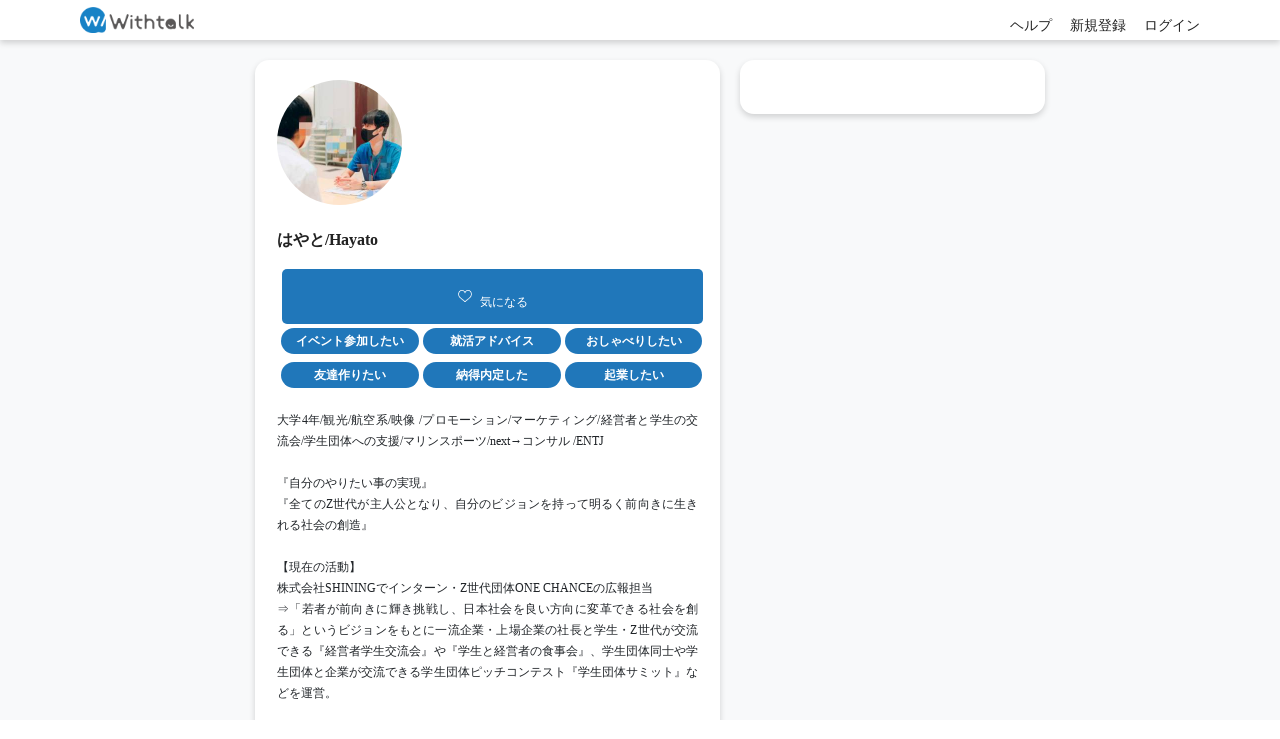

--- FILE ---
content_type: text/html; charset=UTF-8
request_url: https://withtalk.jp/profile/2085
body_size: 39915
content:
<!doctype html>
<html lang="ja" class="h-100">
<head prefix="og: http://ogp.me/ns#">
    <!-- Required meta tags -->
    <meta charset="utf-8">
    <meta name="viewport" content="width=device-width, initial-scale=1">

    <!-- Google Tag Manager -->
<script>(function(w,d,s,l,i){w[l]=w[l]||[];w[l].push({'gtm.start':
new Date().getTime(),event:'gtm.js'});var f=d.getElementsByTagName(s)[0],
j=d.createElement(s),dl=l!='dataLayer'?'&l='+l:'';j.async=true;j.src=
'https://www.googletagmanager.com/gtm.js?id='+i+dl;f.parentNode.insertBefore(j,f);
})(window,document,'script','dataLayer','GTM-M9FFRVJS');</script>
<!-- End Google Tag Manager -->

    <!-- Bootstrap CSS -->
    <link href="https://cdn.jsdelivr.net/npm/bootstrap@5.0.0-beta1/dist/css/bootstrap.min.css" rel="stylesheet" integrity="sha384-giJF6kkoqNQ00vy+HMDP7azOuL0xtbfIcaT9wjKHr8RbDVddVHyTfAAsrekwKmP1" crossorigin="anonymous">
    <link rel="stylesheet" href="/assets/css/style.css?v=1711342687">
    <link rel="stylesheet" href="/assets/css/header.css?v=1695691084">
    <link rel="stylesheet" href="/assets/css/header-3.css?v=1705284461">
    <link rel="stylesheet" href="/assets/css/org.css?v=1690268836">
    <link rel="stylesheet" href="/assets/css/signin.css?v=1729219687">
    <link rel="stylesheet" href="/assets/css/top/index.css?v=1705284461">
    <link rel="stylesheet" href="/assets/css/user/index.css?v=1705284461">
    <link rel="stylesheet" href="/assets/css/event/index.css?v=1705284461">
    <link rel="stylesheet" href="/assets/css/organizations/index.css?v=1691460268">
    <link rel="stylesheet" href="/assets/css/footer.css?v=1690268836">
    <link rel="stylesheet" href="/assets/css/error.css?v=1700451591">
    <link rel="stylesheet" href="/assets/css/ob_og.css?v=1700451591">
    
    <!-- jQuery -->
    <script src="https://code.jquery.com/jquery-3.5.1.min.js"></script>

    <!-- jQuery UI -->
    <script src="https://ajax.googleapis.com/ajax/libs/jqueryui/1.12.1/jquery-ui.min.js"></script>
    <link rel="stylesheet" href="https://ajax.googleapis.com/ajax/libs/jqueryui/1.12.1/themes/smoothness/jquery-ui.css">
    <script src="https://ajax.googleapis.com/ajax/libs/jqueryui/1/i18n/jquery.ui.datepicker-ja.min.js"></script>
    <link rel="stylesheet" href="https://use.fontawesome.com/releases/v5.15.4/css/all.css" integrity="sha384-DyZ88mC6Up2uqS4h/KRgHuoeGwBcD4Ng9SiP4dIRy0EXTlnuz47vAwmeGwVChigm" crossorigin="anonymous">

    <!-- jQuery UI -->
    <script src="https://cdnjs.cloudflare.com/ajax/libs/Chart.js/3.5.1/chart.min.js"></script>

    <!-- fontawesome -->
    <script async src="https://kit.fontawesome.com/8a6722373b.js" crossorigin="anonymous"></script>

    <title>Withtalk｜学生&amp;社会人1on1マッチングプラットフォーム</title>
    <meta name="description" content="この人と繋がりたい、話したいを叶える！学生同士、学生と社会人が繋がれる1on1マッチングプラットフォームWithtalkです！学生生活が変わる出会いづくりに！" />

    <!-- OG Tag -->
    <meta property="og:title" content="Withtalk| 学生1on1マッチングプラットフォーム" />
<meta property="og:description" content="世界中の学びたい、成長したいという学生へ👩🏻‍🎓👨🏻‍🎓他者との出会いを提供し、コミュニケーション能力を育てるプラットフォーム。" />
<meta property="og:image" content="https://withtalk.jp/assets/img/humans.png" />
<meta property="og:url" content="https://withtalk.jp/profile/2085" />
<meta property="og:type" content="article" />
<meta property="og:site_name" content="Withtalk" />
<meta property="twitter:card" content="summary" />
<meta property="twitter:creator" content="@withtalk1" />
    <!--  -->

    <!-- JavaScript -->
        <meta name="csrf-token" content="425d6f2202d3f875b825e8066ce81afdcfbbc8c0b51f1acea3cdf3145ec336c9ad62a5d2f9f0f66bd7a6bf3962ccf8bcee7af4ab7ce5df6d239e0af8ddd4148f">
    <script defer src="/assets/js/event/event-card-share.js?v=1694575838"></script>
    <script defer src="/assets/js/event/card-action.js?v=1705284461"></script>

</head>

<body class="d-flex flex-column h-100 -top-login">
    <!-- Google Tag Manager (noscript) -->
<noscript><iframe src="https://www.googletagmanager.com/ns.html?id=GTM-M9FFRVJS"
height="0" width="0" style="display:none;visibility:hidden"></iframe></noscript>
<!-- End Google Tag Manager (noscript) -->
                                                <!-- Header before sign-in Start -->
                <header class="site-header">
            <div class="container site-header__wrapper">
                <div class="site-header__start">
                    <a href="/" class="brand"><img src="/assets/img/logo.png" alt="Withtalk" class="wt-logo-header site-header-logo"></a>
                </div>
                <div class="site-header__end">
                    <!-- pc -->
                    <div class="header__nav__pc__sp">
                        <ul class="header__nav__login">
                            <li class="header__nav__login__item">
                                <a href="/help" type="button" class="">ヘルプ</a>
                            </li>

                            <li class="header__nav__login__item__2">
                                <a href='/selectSignup'>新規<br>登録</a>
                            </li>
                            <li class="header__nav__login__item__3">
                                <a href='/signin/?url=%2Fprofile%2F2085'>ログ<br>イン</a>
                            </li>
                            
                        </ul>
                        
                    </div>
                </div>
            </div>
        </header>
                        
    <!-- イベント作成ボタン常時右下配置 -->
            
    <main class="flex-shrink-0 wrapper" style="margin-top: 40px;">
    <div class="page__myProfile__inner">
        <div class="page__myProfile__wrap">
            <div>
                <a href="/" class="back-btn-onlySP">← 戻る</a>
            </div>
            
            <div class="page__myProfile__flex">
                <section class="page__myProfile__flex__detail1">
                    <link rel="stylesheet" href="/assets/css/user/profile.css?v=1730354967">

<section class="page__myProfile__profile ">
  <div class="page__myProfile__personFlex">
    <figure class="page__myProfile__person"><img src="https://d3iivl2rokkcso.cloudfront.net/thumb2_20230323_224415_IMG_8721%5B1163%5D.JPG" alt="プロフィール詳細を見る" class="rounded-circle w-50 mb-4"></figure>
  </div>
  <a href="/profile/2085">
                <h3 class="page__myProfile__title1">はやと/Hayato</h3>
        </a>

    <input id="favorite-csrf-token" type="hidden" value="425d6f2202d3f875b825e8066ce81afdcfbbc8c0b51f1acea3cdf3145ec336c9ad62a5d2f9f0f66bd7a6bf3962ccf8bcee7af4ab7ce5df6d239e0af8ddd4148f">
  
      <button class="communitySingle__info__link1 mx-2 js-favorite-request" data-id="2085"><span id="favorite-request-text">気になる</span></button>
  
  <div class="tag__flex">
                                                                                                                                                      <a class="tag" href="/users?tag=%E3%82%A4%E3%83%99%E3%83%B3%E3%83%88%E5%8F%82%E5%8A%A0%E3%81%97%E3%81%9F%E3%81%84"><span>イベント参加したい</span></a>
                                              <a class="tag" onclick="clickNonSearchTags()"><span>就活アドバイス</span></a>
                                              <a class="tag" href="/users?tag=%E3%81%8A%E3%81%97%E3%82%83%E3%81%B9%E3%82%8A%E3%81%97%E3%81%9F%E3%81%84"><span>おしゃべりしたい</span></a>
                                              <a class="tag" href="/users?tag=%E5%8F%8B%E9%81%94%E4%BD%9C%E3%82%8A%E3%81%9F%E3%81%84"><span>友達作りたい</span></a>
                                              <a class="tag" href="/users?tag=%E7%B4%8D%E5%BE%97%E5%86%85%E5%AE%9A%E3%81%97%E3%81%9F"><span>納得内定した</span></a>
                                              <a class="tag" onclick="clickNonSearchTags()"><span>起業したい</span></a>
                                                              </div>

    <p class="page__myProfile__text">大学4年/観光/航空系/映像 /プロモーション/マーケティング/経営者と学生の交流会/学生団体への支援/マリンスポーツ/next→コンサル /ENTJ<br />
<br />
『自分のやりたい事の実現』<br />
『全てのZ世代が主人公となり、自分のビジョンを持って明るく前向きに生きれる社会の創造』<br />
<br />
【現在の活動】<br />
株式会社SHININGでインターン・Z世代団体ONE CHANCEの広報担当<br />
⇒「若者が前向きに輝き挑戦し、日本社会を良い方向に変革できる社会を創る」というビジョンをもとに一流企業・上場企業の社長と学生・Z世代が交流できる『経営者学生交流会』や『学生と経営者の食事会』、学生団体同士や学生団体と企業が交流できる学生団体ピッチコンテスト『学生団体サミット』などを運営。<br />
<br />
<br />
＊＊就活関連のお話もできるので就活関連でお話しようか迷っている人は下記を参考に検討してみてください！＊＊<br />
【内定企業】<br />
①『IT系企業のITコンサル』 内定<br />
→ITを用いた企業への業務改善コンサルティング、企業へのIT導入支援、ITを用いた事業における課題の解決提案などを行う従業員数2万人規模の大企業<br />
②『IT系の営業・セールスコンサル・マーケティング職』 内定<br />
→企業に向けたセールスコンサル、マーケティング領域の成果向上支援を行う従業員数2万人規模の大企業<br />
③『総合人材系のメガベンチャー』 内定<br />
→採用コンサル・HRMコンサル・人材派遣・海外人材採用支援・メディア・求人広告・HRテックなど多角的に事業展開している全国規模の総合人材大手<br />
④『大手人材系企業』 内定<br />
→求人数業界No.1転職支援サービス「doda」や「Hipro biz」を運営している企業（キャリアアドバーザー・リクルーティングアドバイザー）<br />
⑤『高級ホテル・高級旅館・旅行事業・観光情報サイト運営会社、グアムのウェディング会社・Kアリーナなどを持つホールディングス会社』　内定<br />
→傘下に置く、ラグジュアリーホテルや施設会社・事業会社に向けた経営コンサルティング、ホテルの開発や開業支援・営業・広報・マーケティングなどの各種戦略のマネジメントを行う会社<br />
※その他、グループ企業に富裕層向け高級不動産賃貸仲介会社やオフィスビル関係の不動産企業があったりする面白い企業です<br />
⑥『大手旅行会社』 内定<br />
→旅行業界2位～3位にランクインする業界大手の会社。創業100年以上続く歴史の長い老舗企業で、現在は鉄道系の企業グループに属している。職種は全国転勤ありの本体（本部）の総合職<br />
⑦『コンサル』内定<br />
→PM・PMOコンサル業界1位、大企業×プライム上場。業界問わず幅広い企業に対して、新サービス開発・新規事業の立ち上げ・事業プロジェクト・システム導入プロジェクト・組織変革プロジェクトなどの各種プロジェクトの成功に向けたコンサルをしている会社です。<br />
⑧『航空会社の総合職』 内定<br />
→ピンク色が特徴の日本最大手のLCCで航空業界3位。「空飛ぶ電車」を掲げて人々の飛行機移動が身近になる社会の実現に向けて国内線やアジアの国際線を就航。<br />
<br />
【選抜型インターン選考通過実績】<br />
①M＆A業界の選抜型インターンシップ選考通過経験<br />
②大手旅行系出版社のインターンシップ選考通過経験<br />
③求人広告営業と人材紹介を行う人材系メガベンチャーの選抜型サマーインターン選考通過経験<br />
<br />
【これまでの大学時代に行ってきた活動経歴】<br />
①学生国際協力団体 関東SIVIO16期運営部副部長:2022年度にラオスへの支援PJリーダーを歴任 <br />
②学生医療支援NGO GRAPHIS 渉外部：カンボジアに医療・教育支援、外部への渉外営業を経験<br />
③WHOM：社会人3名（起業家・フリーランス・商社マン）と学生3名で高校生～大学1.2年生向けキャリアイベント（キャリア講座、経営者と学生の交流会）を企画・運営<br />
④教育・キャリア系メディア媒体の学生記者（アルバイト）：取材活動（特定の分野に秀でている学生、新しい挑戦をしている学生、社会の最先端で活躍する社会人、社長・経営者への取材）、社員の方や学生記者のメンバーと一緒に記事のレイアウト企画・発信ネタの考案などを行っていました。<br />
⑤withtalk運営会社と学生・学生団体の企業協賛の仲介支援<br />
⑥『企業向け採用広報支援』<br />
→求人広告・PR企画領域<br />
（これまでに中堅コンサルティング会社、大手グループ企業の新卒採用求人広告文の企画・制作を担当した事があります）<br />
<br />
【趣味】<br />
①クラブに行く事：２ヶ月に１回くらいの頻度でクラブに行って洋楽・EDM・K-popなどを楽しんでます。ここ一年の間に、WARP新宿、渋谷Jumanji33、渋谷Camerot、Edition青山、池袋Black Boonに行きました。<br />
②旅行：最近は海外に旅行に行くことが好きです。都市部に行ってビルや街並みをカメラに収めています。韓国、台湾、ベトナム、カンボジアに行った事があります。次はドバイ、アブダビ、カタール、サウジアラビアなどの中東に行ってみたいです。<br />
③飛行機：旅客機の機内の内装が好きなので色々な航空会社の飛行機に乗るのが好きです。将来は何らかの形で航空関係に携わる仕事・活動をしたいと考えています。<br />
③経営者・社会人・学生などと交流できる交流会イベントや経営者の講演会イベントに参加すること<br />
④東洋経済オンラインの記事を読む：記事の分量が多くて文章が分かりやすく尚且つ専門性が高い東洋経済の記事を読みながら社会のトレンドや新しい知識を学べる事に楽しさや面白さを感じています。</p>
  

  <div class="page__myProfile__dateFlex">
    <h3 class="page__myProfile__category"></h3>
    <h3 class="page__myProfile__category2">興味・関心</h3>
  </div>
  <div class="hashTag__flex">
                    <a href="/users?tag=%E5%AD%A6%E7%94%9F%E5%9B%A3%E4%BD%93" class="hashTag">#学生団体</a>
                          <a href="/users?tag=%E3%83%9E%E3%83%BC%E3%82%B1%E3%83%86%E3%82%A3%E3%83%B3%E3%82%B0" class="hashTag">#マーケティング</a>
                          <a href="/users?tag=%E8%B5%B7%E6%A5%AD" class="hashTag">#起業</a>
                          <a href="/users?tag=%E9%9F%B3%E6%A5%BD" class="hashTag">#音楽</a>
                          <a href="/users?tag=%E6%97%85%E8%A1%8C" class="hashTag">#旅行</a>
                          <a href="/users?tag=IT" class="hashTag">#IT</a>
                          <a href="/users?tag=%E5%9B%BD%E9%9A%9B%E4%BA%A4%E6%B5%81" class="hashTag">#国際交流</a>
                          <a href="/users?tag=%E3%82%B3%E3%83%B3%E3%82%B5%E3%83%AB" class="hashTag">#コンサル</a>
                          <a href="/users?tag=%E6%98%A0%E5%83%8F%E5%88%B6%E4%BD%9C" class="hashTag">#映像制作</a>
                          <a href="/users?tag=%E3%83%93%E3%82%B8%E3%83%8D%E3%82%B9" class="hashTag">#ビジネス</a>
                          <a href="/users?tag=%E5%9C%B0%E5%9F%9F%E5%89%B5%E7%94%9F" class="hashTag">#地域創生</a>
                          <a href="/users?tag=%E5%B0%B1%E6%B4%BB%E7%94%9F" class="hashTag">#就活生</a>
                                                                                      <a href="/users?tag=%E6%B5%B7%E5%A4%96%E6%97%85%E8%A1%8C" class="hashTag">#海外旅行</a>
                          <a href="/users?tag=%E8%A8%98%E8%80%85" class="hashTag">#記者</a>
                          <a href="/users?tag=%E9%A3%9B%E8%A1%8C%E6%A9%9F" class="hashTag">#飛行機</a>
                          <a href="/users?tag=%E3%83%97%E3%83%AD%E3%83%A2%E3%83%BC%E3%82%B7%E3%83%A7%E3%83%B3" class="hashTag">#プロモーション</a>
            </div>

  <div class="page__myProfile__dateFlex">
    <h3 class="page__myProfile__category"></h3>
    <h3 class="page__myProfile__category2">基本情報</h3>
  </div>

    <div class="page__myProfile__dateFlex">
    <h3 class="page__myProfile__title2">生年月日</h3>
    <p class="page__myProfile__date">2002/09/17</p>
  </div>
  
      <div class="page__myProfile__dateFlex">
      <h3 class="page__myProfile__title2">性別</h3>
      <p class="page__myProfile__date">男性</p>
    </div>
  
  
    <div class="page__myProfile__dateFlex">
    <h3 class="page__myProfile__title2">居住地（都道府県）</h3>
    <p class="page__myProfile__date">東京都</p>
  </div>
  
    <div class="page__myProfile__dateFlex">
    <h3 class="page__myProfile__title2">分類</h3>
    <p class="page__myProfile__date">文系</p>
  </div>
  
  <div class="page__myProfile__dateFlex">
    <h3 class="page__myProfile__category"></h3>
    <h3 class="page__myProfile__category2">所属</h3>
  </div>

    <div class="page__myProfile__dateFlex">
    <h3 class="page__myProfile__title2">学校名</h3>
    <p class="page__myProfile__date">獨協大学</p>
  </div>
  
    <div class="page__myProfile__dateFlex">
    <h3 class="page__myProfile__title2">学部</h3>
    <p class="page__myProfile__date">法学部</p>
  </div>
  
    <div class="page__myProfile__dateFlex">
    <h3 class="page__myProfile__title2">学科</h3>
    <p class="page__myProfile__date">法律学科</p>
  </div>
  
    <div class="page__myProfile__dateFlex">
    <h3 class="page__myProfile__title2">卒業年度</h3>
    <p class="page__myProfile__date">2025</p>
  </div>
  
    <div class="page__myProfile__dateFlex">
    <h3 class="page__myProfile__title2">所属団体</h3>
    <p class="page__myProfile__date">One Chance</p>
  </div>
  
  <ul class="page__myProfile__snsFlex">
  <div class="page__myProfile__dateFlex">
    <h3 class="page__myProfile__category"></h3>
    <h3 class="page__myProfile__category2">SNS</h3>
  </div>
          <li class="page__myProfile__sns -sns1">
        <a href="https://twitter.com/hayato88100917?s=11&amp;t=MBNYe7XeZ_NXguvWa32SKw" target="_blank"><img src="/assets/img/twitter-icon.png" alt="twitter-icon"></a>
      </li>
              <li class="page__myProfile__sns -sns2">
        <a href="https://instagram.com/saitou_9.17?igshid=YmMyMTA2M2Y=" target="_blank"><img src="/assets/img/instagram-icon.png" alt="instagram-icon"></a>
      </li>
              <li class="page__myProfile__sns -sns3">
        <a href="https://www.facebook.com/profile.php?id=100085651162586" target="_blank"><img src="/assets/img/facebook-icon.png" alt="facebook-icon"></a>
      </li>
              <li class="page__myProfile__sns -sns3">
        <a href="https://linktr.ee/hayato3110?fbclid=PAAaZ2shAvW99tUeVVWQj_9FViOVGK4u4TGDBBropHPELJejFaxk858Sr9lO8_aem_AT77GoByM2DblW_DsdJPTEAfxxa2gdr0BW6ZeMc516Pknvl8_bajnXLhW4zkVOkzmio" target="_blank"><img src="/assets/img/sns-icon.png" alt="sns-icon"></a>
      </li>
      </ul>
  
  <div class="page__myProfile__dateFlex">
    <h3 class="page__myProfile__category"></h3>
    <h3 class="page__myProfile__category2">あなたのことを教えてください。</h3>
  </div>

    <h3 class="page__myProfile__title3">Q. 人と話すときにどんなことを大事にしていますか？それを大事にすることでなにが起きますか？</h3>
  <p class="page__myProfile__text2">３つあります。
①誰かと、好きなもの、やってる活動、しているバイトなどの話をする時は「なぜその活動をしているのか」、「その活動をするようになったきっかけは何か」、「その中でワクワクするのはどんな時か」の３つを聞くように心がけています。それに対する回答がどんなにシンプルなものであってもそこには必ず、その人の価値観やパーソナリティー、背景が隠れているからです。それを知る事でその人に合った対話ができ、一見自分とは異なる分野の活動や趣味を持った人でも仲良くなれるきっかけが作れたりします。
②解釈や対話において自分の課題と相手の課題を分けて考えるようにしています。自分が相手に心を開いているかや、相手の趣味や価値観を受け入れられるかは自分自身の課題です。一方で自分の趣味や価値観を相手が受け入れてくれるかや相手が自分に心を開いてくれるかは相手の課題であり自分の課題ではありません。この事を人と話す上で常に念頭に置き、「来る人は歓迎し去る人は追わない」のスタンスで相手の課題に深入りしないようにしています。人間には２：６：２の法則があり、全ての人に好かれるのは難しいからこそ、最低限のマナーや礼儀を守りつつ、ありのままの自分を素直に表現するように心がけています。③３つ目は「斜に構えない」ことです。先入観で相手を「正しい・間違っている」と決めつけたり、自分の勝手な思い込みで判断せずに人と対話するようにしています。</p>
  </section>


<script>
    function clickNonSearchTags(){
        alert('こちらのタグ検索は学生向け無料版では反映されません')
    }
</script>
<script defer src="/assets/js/user/profile_card.js"></script>
                    
                                        <input id="favorite-csrf-token" type="hidden" value="425d6f2202d3f875b825e8066ce81afdcfbbc8c0b51f1acea3cdf3145ec336c9ad62a5d2f9f0f66bd7a6bf3962ccf8bcee7af4ab7ce5df6d239e0af8ddd4148f">
                    
                                            <section class="review">
                                                                                        <div class="review__list2">
                                    <h3 class="review__title pt-4">書いたレビュー</h3>
                                                                            
<div class="review__item">
    <div class="review__person">
        <figure class="review__img">
            <a href="/profile/1179">
                <img src="https://d3iivl2rokkcso.cloudfront.net/thumb2_20240719_025330_una.JPG" alt="プロフィール詳細を見る">
            </a>
            </figure>
        <div class="review__info">
            <span class="review__date">2024/9/15</span>
                            <div class="review__name">
                    <a href='/profile/1179'><i class="fas fa-building my-blue"></i>小笠原</a>
                </div>
                    </div>
    </div>
    <p class="review__text">私が就活生だった2023年の夏頃に相談に乗っていただきました！ありがとうございました！

私は当時、自分の好きな分野・自分の特性や強み・自分の性格的な視点から見た向いている業界の３つが上手くかみ合わず、どの業界や企業を選んだら良いか分からず困っていました。そんな中、withtalk経由で小笠原さんより「就職活動のお力添えしたい！」とご連絡をいただき、プロフィールを拝見した所、「とても就活生に寄り添って親身になって相談に乗ってくれそうだな」と感じたため、就活相談をお願いしました。

就活相談では、私が想像していた通り、凄く優しく寄り添ってくださり、私が将来実現したいキャリアやライフスタイルなどのゴールを設定し、ゴールから逆算したステップを歩めるようなキャリア選択を提案してくださいました。最後にはnextアクションまで一緒に決めて下さり、その後の就職活動がとてもしやすくなりました。

また、私が当時、人材系も候補としてみていたため、小笠原さんが働いている人材系企業「EVAND」やその社員の方々についてもお話してくれました。それがきっかけで「EVAND」についての興味も上がり、就活の説明会や選考なども視野に入れるきっかけとなりました。

「EVAND」の方々は本当に優しく、就活性想いなキャリア相談をしてくれます。私も小笠原さん同様、就活を始めた当初はとても就活に対するイメージが「辛い」、「苦しい」、「できれば避けたい」というマイナスなイメージを持っていましたが、就活を終えた今では「楽しかったからまた就活生時代に戻りたい」とまでプラスに思うようになりました。

特に就活はじめたての就活生の方や大人の方にはじめてキャリア相談をする方におすすめしたいです。</p>
</div>
<div class="text-center mt-2 mb-4 pb-4 border-bottom">
    <a href="https://twitter.com/share?text=小笠原 夕菜さんのプロフィールはこちら %0a&url=https://withtalk.jp/profile/1179/?tw-share=351" target="_blank" class="bg-secondary text-dark card-itemText rounded-pill pt-1 pb-0 px-4 w-100 lh-1">Twitterでシェアする</a>
</div>                                                                            
<div class="review__item">
    <div class="review__person">
        <figure class="review__img">
            <a href="/profile/740">
                <img src="https://d3iivl2rokkcso.cloudfront.net/thumb2_20230203_101003_image0+%289%29.jpeg" alt="プロフィール詳細を見る">
            </a>
            </figure>
        <div class="review__info">
            <span class="review__date">2024/9/14</span>
                            <div class="review__name">
                    <a href='/profile/740'><i class="fas fa-building my-blue"></i>山下</a>
                </div>
                    </div>
    </div>
    <p class="review__text">１年間、お仕事でお世話になりました！山下さんとは2023年６月～2024年6月にかけてはwithtalkを運営している「株式会社しるべ」様の学生団体向け協賛事業・学生向けコミュニティー支援事業で、私の就職活動が終了した2024年７月には学生インターンや新卒採用領域での採用広報支援領域にて共にお仕事をさせていただいておりました。

お仕事では山下さんが持っている強みやパーソナリティー(ENFP広報運動家タイプ)と私が持っている強みやパーソナリティー（ENTJ）を上手く掛け合わす事ができ、双方共に新しい発見と成長の日々でした！特に印象に残っているのは学生団体向け協賛事業です。学生団体協賛事業では山下さんの「学生団体の挑戦とそこから生み出される可能性を支えてあげたい」という想いがとても印象的で、山下さんの想い・自由で柔軟な発想と行動力・リソース・クリエイティブさと私自身の人脈・情報・戦略・計画・発信力を掛け合わせて取り組んだ結果、withtalk史上過去最高の実績を私達の代で出す事ができました。

山下さんは「人との出会いや繋がり」、「若い人達の可能性の最大化」を大切にしていてなおかつ自由で柔軟な行動や発想力、クリエイティブさなどを持ち合わせています！少しでも山下さんに興味ある人は是非、withtalkを通じてお話してみてください！</p>
</div>
<div class="text-center mt-2 mb-4 pb-4 border-bottom">
    <a href="https://twitter.com/share?text=山下 智弘さんのプロフィールはこちら %0a&url=https://withtalk.jp/profile/740/?tw-share=350" target="_blank" class="bg-secondary text-dark card-itemText rounded-pill pt-1 pb-0 px-4 w-100 lh-1">Twitterでシェアする</a>
</div>                                                                            
<div class="review__item">
    <div class="review__person">
        <figure class="review__img">
            <a href="/profile/488">
                <img src="https://d3iivl2rokkcso.cloudfront.net/thumb2_20220426_145450_umimae.jpg" alt="プロフィール詳細を見る">
            </a>
            </figure>
        <div class="review__info">
            <span class="review__date">2024/9/14</span>
                            <div class="review__name">
                    <a href='/profile/488'><i class="fas fa-building my-blue"></i>海前</a>
                </div>
                    </div>
    </div>
    <p class="review__text">就活生の時期にキャリア相談や他己分析でお世話になりました。

私が海前さんと最初にお話したのは2023年の６月頃だったと思います。DreamShipという人材系企業の社長をされているというプロフィールを拝見し、話してみたいと思いwithtalk経由で私がご連絡した所、お仕事がお忙しい中でも快く引き受けていただき、オンラインでお話する事ができました。お忙しい中、快く引き受けていただきありがとうございました！

海前さんには自己分析とキャリア相談などの他、私が当時、興味があった人材系の企業に関するヒアリング、社長として会社を経営していく事について（どんな価値観を持っているか・何を大事にして日々仕事しているか・経営者目線でどんな人と働きたいかなど）など幅広くお話しました。

海前さんとのお話の中で特に印象に残っていたのが「ワークライフハーモニー」の考え方です。私は過去に教育・キャリア系媒体の学生記者として様々な社長や経営者の方に取材をさせていただいた事がありましたが、その多くは「ワークアズライフ」か「ワークライフバランス」であったため、「ワークとライフを一体化させるワークライフハーモニー」の考え方は、新鮮でとても学びになりました。また、「社長・経営者としてどんな人と働きたいか」のヒアリングで得た学びは、就職活動の最終面接で活かす事ができました。

他己分析とキャリア相談ではとても、本質を突いた分析をしていただき、私自身の性格や特性に合った進路選択のアドバイスもしていただけました。

自己分析や他己分析で悩んでいる就活生、経営者や社長の話を聞いてみたい就活生、最終面接の対策をしたい就活生はおすすめです！</p>
</div>
<div class="text-center mt-2 mb-4 pb-4 border-bottom">
    <a href="https://twitter.com/share?text=海前 賢明さんのプロフィールはこちら %0a&url=https://withtalk.jp/profile/488/?tw-share=349" target="_blank" class="bg-secondary text-dark card-itemText rounded-pill pt-1 pb-0 px-4 w-100 lh-1">Twitterでシェアする</a>
</div>                                                                            
<div class="review__item">
    <div class="review__person">
        <figure class="review__img">
            <a href="/profile/484">
                <img src="https://d3iivl2rokkcso.cloudfront.net/thumb2_20240611_115058_0_%E5%86%99%E7%9C%9F-38.JPG" alt="プロフィール詳細を見る">
            </a>
            </figure>
        <div class="review__info">
            <span class="review__date">2024/9/14</span>
                            <div class="review__name">
                    <a href='/profile/484'><i class="fas fa-building my-blue"></i>児玉</a>
                </div>
                    </div>
    </div>
    <p class="review__text">株式会社ワークアズライフの方には就職活動中、何回かお世話になりました。ワークアズライフは企業人事の方と学生が本音で語り合える「乾杯就活イベント」やキャリアアドバイザーや自分が進みたい進路に強い就活メンターによるキャリア相談などを行ってくれています。

個人的な所感としては『自分が企業に合わせる形』の従来から長らく続く就活の仕方に違和感を感じている学生にはとても相性が良くぴったりだと感じました。本音で想いを語れば、良いFBも厳しいFBも含めて向こうが感じた事はそのまま本音で返してくれます。加えて、キャリアについての悩みや相談をした際には、本音や理想だけではなく、それを達成するために現実はどのくらい厳しいものなのかもFBをくれます。特に上の役職の方になればなる程、学生の事を想って厳しいFBをし、厳しいFBをした後にはきちんとフォローしてくれる「優しさと厳しさ」の双方を持ち合わせている方が多いと感じたため、就活生にとっても相談しやすい相手なのではないかなと思います。

ちなみに私がワークアズライフの方々と出会ったきっかけは2023年の５月（私が大学３年生で就活始めたての頃）にwithtalk経由で富永様よりご連絡をいただき、富永様＋社長様＋私の２対一でオンライン面談をしたことがはじまりでした。

その後も岡田さんや現在、withtalk経由で面談を担当されている児玉さんなど様々な方とお話をし、私の就活やキャリアについての相談をさせていただくことができました。合計で４名の方と話しました。４名とも世の中に対しての捉え方や世界観は共通していましすが、それぞれタイプや話し方・性格などは十人十色であったため、就活生の皆さんにとって相性が合う方は見つけやすいかなと思います。

自分の人生にとって重要なファーストキャリアを選択する重要な局面にある就活生の方々、是非参考にして活用してみてください！</p>
</div>
<div class="text-center mt-2 mb-4 pb-4 border-bottom">
    <a href="https://twitter.com/share?text=児玉 征哉さんのプロフィールはこちら %0a&url=https://withtalk.jp/profile/484/?tw-share=348" target="_blank" class="bg-secondary text-dark card-itemText rounded-pill pt-1 pb-0 px-4 w-100 lh-1">Twitterでシェアする</a>
</div>                                                                            
<div class="review__item">
    <div class="review__person">
        <figure class="review__img">
            <a href="/profile/172">
                <img src="https://d3iivl2rokkcso.cloudfront.net/thumb2_20230806_141528_12377880_1657878054429967_6687936278290829855_o.jpg" alt="プロフィール詳細を見る">
            </a>
            </figure>
        <div class="review__info">
            <span class="review__date">2023/4/18</span>
                            <div class="review__name">
                    <a href='/profile/172'><i class="fas fa-building my-blue"></i>高橋</a>
                </div>
                    </div>
    </div>
    <p class="review__text">この度は1on1の機会を頂き誠にありがとうございました！とても、話しやすく優しさと明るさに溢れる方でした。私のお話や自己紹介も丁寧且つ興味深く聞いて下さり、凄く嬉しかったです。

また、私と凄く理念やビジョンが似ていて驚いたと同時に、お話の中で高橋さん自身が過去の経験をもとに「一人一人の個性を伸ばせるようなサポートがしたい」という想いと情熱が凄く伝わってきました。

『多様性を尊重されより多くの人の個性が開花する社会』の実現に向けて、事業やコミュニティ活動を通じて努力されている姿を見て、私自身もこれから継続的に、高橋さんに何かしらの形でお力添えをしたいと思いました！

「自分の個性がなかなか開花出来ずに悩んでいる人」、「自身の夢ややりたい事を見つけたい人」、「夢に向かって1歩目を踏み出したい人」は是非是非、高橋さんとの1on1を強くおすすめします！</p>
</div>
<div class="text-center mt-2 mb-4 pb-4 border-bottom">
    <a href="https://twitter.com/share?text=高橋 紀如さんのプロフィールはこちら %0a&url=https://withtalk.jp/profile/172/?tw-share=155" target="_blank" class="bg-secondary text-dark card-itemText rounded-pill pt-1 pb-0 px-4 w-100 lh-1">Twitterでシェアする</a>
</div>                                                                    </div>
                                                    </section>
                                    </section>
                
                <section class="page__myProfile__flex__detail2">
                    
                    
                    
                                    </section>
            </div>
        </div>
    </div>
</main>

    <link href="/assets/css/footer.css" rel="stylesheet">
<footer class="footer">
    <div class="footer-link">
        <a class="terms-for-service" href="/terms" target="_blank">利用規約</a>
        <a class="privacy-protection" href="/policy" target="_blank">プライバシーポリシー</a>
    </div>
    <div>
        <small class="mt-5 mb-3 text-muted footer-copy-right -top-login">&copy; 2022 Shirube. All rights reserved.</small>
    </div>
</footer>

    
    <!-- Option 1: Bootstrap Bundle with Popper -->
    <script src="https://cdn.jsdelivr.net/npm/bootstrap@5.0.0-beta1/dist/js/bootstrap.bundle.min.js" integrity="sha384-ygbV9kiqUc6oa4msXn9868pTtWMgiQaeYH7/t7LECLbyPA2x65Kgf80OJFdroafW" crossorigin="anonymous"></script>
    <script src="/assets/js/javascript.js?v=1690268836"></script>
    <script src="/assets/js/header-3.js?v=1705284461"></script>
    <script src="/assets/js/script.js?v=1690268836"></script>
    <script src="/assets/js/main.js?v=1675042618"></script>
    </body>
</html>

<script src="/assets/js/direct-message/socket.io-client/socket.io.js"></script>
<script>
$(function(){
    var socket = io();

    // When the server emits 'total notification message'
    socket.on('total notification message', (data) => {
        if('' == data.otherUserId){
            var totalNotificationMessage = '';
            if(data.totalNotificationMessage > 0){
                totalNotificationMessage = data.totalNotificationMessage;
            }
            $('.notification-direct-message').text(totalNotificationMessage);
        }
    });
});
</script>


--- FILE ---
content_type: text/css
request_url: https://withtalk.jp/assets/css/style.css?v=1711342687
body_size: 39628
content:
@charset "UTF-8";

/*------------------------------------
- COLOR primary
------------------------------------*/

.alert-primary {
    color: #0e3452;
    background-color: #b5d7f2;
    border-color: #a4ceef;
}

.alert-primary hr {
    border-top-color: #8ec2eb;
}

.alert-primary .alert-link {
    color: #061927;
}

.badge-primary {
    color: #fff;
    background-color: #2177BB;
}

.badge-primary[href]:hover,
.badge-primary[href]:focus {
    color: #fff;
    background-color: #195b8f;
}

.bg-primary {
    background-color: #2177BB !important;
}

a.bg-primary:hover,
a.bg-primary:focus,
button.bg-primary:hover,
button.bg-primary:focus {
    background-color: #195b8f !important;
}

.border-primary {
    border-color: #2177BB !important;
}

.btn-primary {
    color: #fff;
    background-color: #2177BB;
    border-color: #2177BB;
    border-radius: 0;
}

.btn-primary:hover {
    color: #fff;
    background-color: #1b639c;
    border-color: #195b8f;
}

.btn-primary:focus,
.btn-primary.focus {
    -webkit-box-shadow: 0 0 0 0.2rem rgba(33, 119, 187, 0.5);
    box-shadow: 0 0 0 0.2rem rgba(33, 119, 187, 0.5);
}

.btn-primary.disabled,
.btn-primary:disabled {
    color: #fff;
    background-color: #2177BB;
    border-color: #2177BB;
}

.btn-primary:not(:disabled):not(.disabled):active,
.btn-primary:not(:disabled):not(.disabled).active,
.show>.btn-primary.dropdown-toggle {
    color: #fff;
    background-color: #195b8f;
    border-color: #175382;
}

.btn-primary:not(:disabled):not(.disabled):active:focus,
.btn-primary:not(:disabled):not(.disabled).active:focus,
.show>.btn-primary.dropdown-toggle:focus {
    -webkit-box-shadow: 0 0 0 0.2rem rgba(33, 119, 187, 0.5);
    box-shadow: 0 0 0 0.2rem rgba(33, 119, 187, 0.5);
}

.btn-outline-primary {
    color: #2177BB;
    background-color: transparent;
    border-color: #2177BB;
}

.btn-outline-primary:hover {
    color: #fff;
    background-color: #2177BB;
    border-color: #2177BB;
}

.btn-outline-primary:focus,
.btn-outline-primary.focus {
    -webkit-box-shadow: 0 0 0 0.2rem rgba(33, 119, 187, 0.5);
    box-shadow: 0 0 0 0.2rem rgba(33, 119, 187, 0.5);
}

.btn-outline-primary.disabled,
.btn-outline-primary:disabled {
    color: #2177BB;
    background-color: transparent;
}

.btn-outline-primary:not(:disabled):not(.disabled):active,
.btn-outline-primary:not(:disabled):not(.disabled).active,
.show>.btn-outline-primary.dropdown-toggle {
    color: #fff;
    background-color: #2177BB;
    border-color: #2177BB;
}

.btn-outline-primary:not(:disabled):not(.disabled):active:focus,
.btn-outline-primary:not(:disabled):not(.disabled).active:focus,
.show>.btn-outline-primary.dropdown-toggle:focus {
    -webkit-box-shadow: 0 0 0 0.2rem rgba(33, 119, 187, 0.5);
    box-shadow: 0 0 0 0.2rem rgba(33, 119, 187, 0.5);
}

.list-group-item-primary {
    color: #0e3452;
    background-color: #a4ceef;
}

.list-group-item-primary.list-group-item-action:hover,
.list-group-item-primary.list-group-item-action:focus {
    color: #0e3452;
    background-color: #8ec2eb;
}

.list-group-item-primary.list-group-item-action.active {
    color: #fff;
    background-color: #0e3452;
    border-color: #0e3452;
}

.table-primary,
.table-primary>th,
.table-primary>td {
    background-color: #a4ceef;
}

.table-hover .table-primary:hover {
    background-color: #8ec2eb;
}

.table-hover .table-primary:hover>td,
.table-hover .table-primary:hover>th {
    background-color: #8ec2eb;
}

.text-primary {
    color: #2177BB !important;
}

a.text-primary:hover,
a.text-primary:focus {
    color: #195b8f !important;
}


/*------------------------------------
- COLOR secondary
------------------------------------*/

.alert-secondary {
    color: #65b9ff;
    background-color: #1ac14dff;
    border-color: #197143ff;
}

.alert-secondary hr {
    border-top-color: #17e138ff;
}

.alert-secondary .alert-link {
    color: #32a2ff;
}

.badge-secondary {
    color: #212529;
    background-color: #E0F1FF;
}

.badge-secondary[href]:hover,
.badge-secondary[href]:focus {
    color: #212529;
    background-color: #add9ff;
}

.bg-secondary {
    background-color: #E0F1FF !important;
}

a.bg-secondary:hover,
a.bg-secondary:focus,
button.bg-secondary:hover,
button.bg-secondary:focus {
    background-color: #add9ff !important;
}

.border-secondary {
    border-color: #E0F1FF !important;
}

.btn-secondary {
    color: #212529;
    background-color: #E0F1FF;
    border-color: #E0F1FF;
}

.btn-secondary:hover {
    color: #212529;
    background-color: #bce0ff;
    border-color: #add9ff;
}

.btn-secondary:focus,
.btn-secondary.focus {
    -webkit-box-shadow: 0 0 0 0.2rem rgba(224, 241, 255, 0.5);
    box-shadow: 0 0 0 0.2rem rgba(224, 241, 255, 0.5);
}

.btn-secondary.disabled,
.btn-secondary:disabled {
    color: #212529;
    background-color: #E0F1FF;
    border-color: #E0F1FF;
}

.btn-secondary:not(:disabled):not(.disabled):active,
.btn-secondary:not(:disabled):not(.disabled).active,
.show>.btn-secondary.dropdown-toggle {
    color: #212529;
    background-color: #add9ff;
    border-color: #9dd3ff;
}

.btn-secondary:not(:disabled):not(.disabled):active:focus,
.btn-secondary:not(:disabled):not(.disabled).active:focus,
.show>.btn-secondary.dropdown-toggle:focus {
    -webkit-box-shadow: 0 0 0 0.2rem rgba(224, 241, 255, 0.5);
    box-shadow: 0 0 0 0.2rem rgba(224, 241, 255, 0.5);
}

.btn-outline-secondary {
    color: #E0F1FF;
    background-color: transparent;
    border-color: #E0F1FF;
}

.btn-outline-secondary:hover {
    color: #212529;
    background-color: #E0F1FF;
    border-color: #E0F1FF;
}

.btn-outline-secondary:focus,
.btn-outline-secondary.focus {
    -webkit-box-shadow: 0 0 0 0.2rem rgba(224, 241, 255, 0.5);
    box-shadow: 0 0 0 0.2rem rgba(224, 241, 255, 0.5);
}

.btn-outline-secondary.disabled,
.btn-outline-secondary:disabled {
    color: #E0F1FF;
    background-color: transparent;
}

.btn-outline-secondary:not(:disabled):not(.disabled):active,
.btn-outline-secondary:not(:disabled):not(.disabled).active,
.show>.btn-outline-secondary.dropdown-toggle {
    color: #212529;
    background-color: #E0F1FF;
    border-color: #E0F1FF;
}

.btn-outline-secondary:not(:disabled):not(.disabled):active:focus,
.btn-outline-secondary:not(:disabled):not(.disabled).active:focus,
.show>.btn-outline-secondary.dropdown-toggle:focus {
    -webkit-box-shadow: 0 0 0 0.2rem rgba(224, 241, 255, 0.5);
    box-shadow: 0 0 0 0.2rem rgba(224, 241, 255, 0.5);
}

.list-group-item-secondary {
    color: #65b9ff;
    background-color: #197143ff;
}

.list-group-item-secondary.list-group-item-action:hover,
.list-group-item-secondary.list-group-item-action:focus {
    color: #65b9ff;
    background-color: #17e138ff;
}

.list-group-item-secondary.list-group-item-action.active {
    color: #212529;
    background-color: #65b9ff;
    border-color: #65b9ff;
}

.table-secondary,
.table-secondary>th,
.table-secondary>td {
    background-color: #197143ff;
}

.table-hover .table-secondary:hover {
    background-color: #17e138ff;
}

.table-hover .table-secondary:hover>td,
.table-hover .table-secondary:hover>th {
    background-color: #17e138ff;
}

.text-secondary {
    color: #E0F1FF !important;
}

a.text-secondary:hover,
a.text-secondary:focus {
    color: #add9ff !important;
}


/*------------------------------------
- COLOR accent
------------------------------------*/

.alert-accent {
    color: #af2001;
    background-color: #fefaf9;
    border-color: #fee9e4;
}

.alert-accent hr {
    border-top-color: #fed4cb;
}

.alert-accent .alert-link {
    color: #7d1701;
}

.badge-accent {
    color: #212529;
    background-color: #FD542F;
}

.badge-accent[href]:hover,
.badge-accent[href]:focus {
    color: #212529;
    background-color: #f62e02;
}

.bg-accent {
    background-color: #FD542F !important;
}

a.bg-accent:hover,
a.bg-accent:focus,
button.bg-accent:hover,
button.bg-accent:focus {
    background-color: #f62e02 !important;
}

.border-accent {
    border-color: #FD542F !important;
}

.btn-accent {
    color: #212529;
    background-color: #FD542F;
    border-color: #FD542F;
}

.btn-accent:hover {
    color: #212529;
    background-color: #fc360b;
    border-color: #f62e02;
}

.btn-accent:focus,
.btn-accent.focus {
    -webkit-box-shadow: 0 0 0 0.2rem rgba(253, 84, 47, 0.5);
    box-shadow: 0 0 0 0.2rem rgba(253, 84, 47, 0.5);
}

.btn-accent.disabled,
.btn-accent:disabled {
    color: #212529;
    background-color: #FD542F;
    border-color: #FD542F;
}

.btn-accent:not(:disabled):not(.disabled):active,
.btn-accent:not(:disabled):not(.disabled).active,
.show>.btn-accent.dropdown-toggle {
    color: #212529;
    background-color: #f62e02;
    border-color: #e72b02;
}

.btn-accent:not(:disabled):not(.disabled):active:focus,
.btn-accent:not(:disabled):not(.disabled).active:focus,
.show>.btn-accent.dropdown-toggle:focus {
    -webkit-box-shadow: 0 0 0 0.2rem rgba(253, 84, 47, 0.5);
    box-shadow: 0 0 0 0.2rem rgba(253, 84, 47, 0.5);
}

.btn-outline-accent {
    color: #FD542F;
    background-color: transparent;
    border-color: #FD542F;
}

.btn-outline-accent:hover {
    color: #212529;
    background-color: #FD542F;
    border-color: #FD542F;
}

.btn-outline-accent:focus,
.btn-outline-accent.focus {
    -webkit-box-shadow: 0 0 0 0.2rem rgba(253, 84, 47, 0.5);
    box-shadow: 0 0 0 0.2rem rgba(253, 84, 47, 0.5);
}

.btn-outline-accent.disabled,
.btn-outline-accent:disabled {
    color: #FD542F;
    background-color: transparent;
}

.btn-outline-accent:not(:disabled):not(.disabled):active,
.btn-outline-accent:not(:disabled):not(.disabled).active,
.show>.btn-outline-accent.dropdown-toggle {
    color: #212529;
    background-color: #FD542F;
    border-color: #FD542F;
}

.btn-outline-accent:not(:disabled):not(.disabled):active:focus,
.btn-outline-accent:not(:disabled):not(.disabled).active:focus,
.show>.btn-outline-accent.dropdown-toggle:focus {
    -webkit-box-shadow: 0 0 0 0.2rem rgba(253, 84, 47, 0.5);
    box-shadow: 0 0 0 0.2rem rgba(253, 84, 47, 0.5);
}

.list-group-item-accent {
    color: #af2001;
    background-color: #fee9e4;
}

.list-group-item-accent.list-group-item-action:hover,
.list-group-item-accent.list-group-item-action:focus {
    color: #af2001;
    background-color: #fed4cb;
}

.list-group-item-accent.list-group-item-action.active {
    color: #212529;
    background-color: #af2001;
    border-color: #af2001;
}

.table-accent,
.table-accent>th,
.table-accent>td {
    background-color: #fee9e4;
}

.table-hover .table-accent:hover {
    background-color: #fed4cb;
}

.table-hover .table-accent:hover>td,
.table-hover .table-accent:hover>th {
    background-color: #fed4cb;
}

.text-accent {
    color: #FD542F !important;
}

a.text-accent:hover,
a.text-accent:focus {
    color: #f62e02 !important;
}


/*------------------------------------
- Whole wrapper
------------------------------------*/

.wrapper {
    width: 100%;
    overflow-x: hidden !important;
    background-color: #F8F9FA;
}

.error-message {
    color: red;
}

/*------------------------------------
- Font
------------------------------------*/
.ff-auto {
    font-family: auto;
}
/*------------------------------------
- post-button
------------------------------------*/

#post-button {
    position: fixed;
    z-index: 1100;
    right: 0.5rem;
    bottom: 0.5rem;
    width: 5rem;
    height: 5rem;
}

#post-button button {
    text-align: center;
    vertical-align: middle;
    width: 100%;
    height: 100%;
    opacity: 0.8;
}

#post-button button:hover {
    opacity: 1;
}

@media screen and (max-width: 576px) {
    #post-button {
        right: 0.5rem;
        bottom: 0.5rem;
    }
}


/*------------------------------------
- billboard background color
------------------------------------*/

.billboardbg {
    background: linear-gradient(-60deg, #E0F1FF 0%, #E0F1FF 50%, #2177BB 50%, #2177BB 100%);
    display: -webkit-box;
    display: -ms-flexbox;
    display: flex;
    -webkit-box-pack: center;
    -ms-flex-pack: center;
    justify-content: center;
    -webkit-box-align: center;
    -ms-flex-align: center;
    align-items: center;
    width: 100%;
    height: 313px;
    overflow: hidden;
}

.billboardbg h2 {
    color: #fff;
    font-size: 32px;
    line-height: 150%;
    font-weight: bold;
    margin-bottom: 1.5rem;
}

.billboardbg p {
    color: #fff;
    font-size: 16px;
    font-weight: bold;
    width: 45%;
}

@media screen and (max-width: 576px) {
    .billboardbg {
        background: linear-gradient(-60deg, #E0F1FF 0%, #E0F1FF 45%, #2177BB 45%, #2177BB 100%);
        height: 207px;
    }
    .billboardbg h2 {
        font-size: 24px;
        margin-bottom: 0.5rem;
    }
    .billboardbg p {
        font-size: 0.85rem;
        width: 50%;
    }
}


/*------------------------------------
- billboard
------------------------------------*/

#billboard .container-fluid {
    position: relative;
}

#billboard .container-fluid img {
    position: absolute;
    left: 55%;
    top: 0;
    /* bottom: 0; */
    height: 360px;
}

@media screen and (max-width: 1000px) {

    #billboard .container-fluid img {
        position: absolute;
        /* left: inherit; */
        bottom: 0;
        top: inherit;
        /* right: 0; */
        height: 250px;
    }
}
@media screen and (max-width: 576px) {

    #billboard .container-fluid img {
        position: absolute;
        left: inherit;
        bottom: 0;
        top: inherit;
        height: 150px;
        right: 0;
    }
}


/*------------------------------------
- horizontal scroll list for sp
------------------------------------*/

@media screen and (max-width: 576px) {
    .sp-scroll-horizontal {
        overflow-x: auto;
        white-space: nowrap;
    }
    .sp-scroll-horizontal li {
        display: inline-block;
        margin-left: 0.5rem;
        margin-right: 0 !important;
    }
}

img {
    max-width: 100%;
    height: auto;
}


/*------------------------------------
- Card
------------------------------------*/

.card {
    border-radius: 1rem;
    border: none;
    background: #FFFFFF;
    -webkit-box-shadow: 0px 4px 10px #EDEDED;
    box-shadow: 0px 4px 10px #EDEDED;
    -webkit-transition: 0.5s;
    transition: 0.5s;
}

.card:hover {
    -webkit-box-shadow: 0px 4px 10px #DEDEDE;
    box-shadow: 0px 4px 10px #DEDEDE;
}

.card-link {
    text-decoration: none !important;
    display: block;
    color: #2177BB;
}

.post-card .card-link {
    color: #061927;
}

.post-card h3 {
    font-size: 1.2em;
    font-weight: bold;
    text-align: center;
    margin-top: 0.5em;
}

.post-card p.info-self {
    font-size: 0.85em;
}

.date::before {
    content: url(/assets/img/icon-date.svg);
    width: 1em;
    margin-right: 0.25em;
    vertical-align: middle;
}

.count-date::before {
    content: url(/assets/img/icon-count-date.svg);
    width: 1em;
    margin-right: 0.25em;
    vertical-align: middle;
}

.author::before {
    content: url(/assets/img/icon-author.svg);
    width: 1em;
    margin-right: 0.25em;
    vertical-align: middle;
}

.count-member::before {
    content: url(/assets/img/icon-count-member.svg);
    width: 1em;
    margin-right: 0.25em;
    vertical-align: middle;
}

.tags {
    text-decoration: none;
    background-color: #f3f3f3;
    color: gray;
    font-size: 0.75em;
    padding: 0.25em 0.5em;
    border-radius: 4px;
}

.tags::before {
    content: "#";
}

.infos {
    position: relative;
}

.info-event {
    clear: both;
}

.info-event h5 {
    font-size: 1em;
    font-weight: bold;
}

.info-author {
    width: 64px;
    float: left;
    margin-right: 8px;
}

.user-img-s {
    width: 64px;
    height: 64px;
    border-radius: 50%;
    -o-object-fit: cover;
    object-fit: cover;
}

.user-img-xs {
    width: 24px;
    height: 24px;
    border-radius: 50%;
    -o-object-fit: cover;
    object-fit: cover;
}

.author-name {
    font-size: 0.65em;
    text-align: center;
    width: 64px;
}

.info-data {
    font-size: 0.85em;
    width: calc( 100% - 72px);
    float: left;
}

.label-grouptalk {
    display: inline-block;
    font-size: 0.5em;
    font-weight: bold;
    padding: 0.125em 1em;
    border-radius: 1em;
    background-color: orange;
    color: white;
    margin-bottom: 0.5em;
    margin-right: 0.2rem;
}

.bg-grouptalk {
    background-color: orange;
    color: white;
}

.label-oneonone {
    display: inline-block;
    font-size: 0.5em;
    font-weight: bold;
    padding: 0.125em 1em;
    border-radius: 1em;
    background-color: #a0c8e8;
    color: white;
    margin-bottom: 0.5em;
    margin-right: 0.2rem;
}

.bg-oneonone {
    background-color: #a0c8e8;
    color: white;
}

.label-event {
    display: inline-block;
    font-size: 0.5em;
    font-weight: bold;
    padding: 0.125em 1em;
    border-radius: 1em;
    background-color: green;
    color: white;
    margin-bottom: 0.5em;
}

.bg-event {
    background-color: green;
    color: white;
}

.label-student {
    display: inline-block;
    font-size: 0.5em;
    font-weight: bold;
    padding: 0.125em 1em;
    border-radius: 1em;
    background-color: #2177BB;
    color: white;
    margin-bottom: 0.5em;
}

.bg-student {
    background-color: #2177BB;
    color: white;
}

.label-user {
    display: inline-block;
    font-size: 0.5em;
    font-weight: bold;
    padding: 0.125em 1em;
    border-radius: 1em;
    background-color: #195b8f;
    color: white;
    margin-bottom: 0.5em;
}

.bg-user {
    background-color: #195b8f;
    color: white;
}

.label-business {
    display: inline-block;
    font-size: 0.5em;
    font-weight: bold;
    padding: 0.125em 1em;
    border-radius: 1em;
    background-color: olive;
    color: white;
    margin-bottom: 0.5em;
}

.bg-business {
    background-color: olive;
    color: white;
}

.bg-twitter {
    background-color: #1DA1F2;
    color: white;
}

.bg-facebook {
    background-color: #1877f2;
    color: white;
}

.wt-loadmore a {
    text-decoration: none;
    color: gray;
    display: block;
    font-size: 0.85em;
}

.wt-loadmore {
    background-color: white;
}

.info-self {
    margin-bottom: 0;
    font-size: 1em;
}

.nickname {
    font-size: 1.2em;
    font-weight: bold;
}

.wt-beginer::after {
    content: url(/assets/img/icon-beginer.png);
    margin-left: 0.5em;
}

.card-height {
    max-height: 240px;
    -o-object-fit: cover;
    object-fit: cover;
}

.btn:hover {
    color: #eeeeee !important;
}


/*------------------------------------
- Header
------------------------------------*/

.wt-logo-header {
    height: auto;
    /*width: 12.9rem;*/
    width:20.657rem;
}

.wt-nav-icon {
    width: 24px;
    height: 24px;
    margin: 0.5em;
}

.sp-menu-chat-list {
    position: relative;
    top: -48px;
    left: 44px;
    fill: red;
  }
  
.notification-badge::after {
    content: "●";
    font-family: 'Courier New', Courier, monospace;
    color: #f62e02;
    position: relative;
    top: -10px;
    left: -12px;
    font-size: 10px;
}

a.notification-badge {
    text-decoration: none;
}

.notification-badge-sp::after {
    content: "●";
    font-family: 'Courier New', Courier, monospace;
    color: #f62e02;
    position: relative;
    top: -50px;
    left: +12px;
    font-size: 10px;
}

a.notification-badge-sp {
    text-decoration: none;
}


.wt-icon-toggle {
    border: none;
    background: none;
    padding: 0;
    margin: 0;
}

.wt-dropdown-menu {
    position: absolute;
    top: 100%;
    right: 0 !important;
    left: 0 !important;
    z-index: 1000;
    display: none;
    min-width: 10rem;
    padding: .5rem 0;
    margin: .125rem 0 0;
    font-size: 1rem;
    color: #212529;
    text-align: left;
    list-style: none;
    background-color: #fff;
    background-clip: padding-box;
    border: 1px solid rgba(0, 0, 0, 0.15);
    border-radius: .25rem;
}


/*------------------------------------
- Search form
------------------------------------*/

#form-search,
#form-date-search {
    position: relative;
    margin-bottom: 40px;
}

#form-search-input {
    height: 50px;
    padding: 0 10px 0 36px;
    position: absolute;
    left: 0;
    top: 0;
    border-radius: 2px;
    outline: 0;
    background: #F5F5F5;
}

#form-date-search-input {
    height: 50px;
    padding: 0 10px 0 10px;
    position: absolute;
    left: 0;
    top: 0;
    border-radius: 2px;
    outline: 0;
    background: #F5F5F5;
}

#form-search-btn,
#form-date-search-btn {
    height: 50px;
    position: absolute;
    left: 10px;
    /*アイコン左右の位置調整*/
    top: 0;
    background: none;
    border: none;
}

#form-search-btn:hover,
#form-date-search-btn:hover {
    color: #7fbfff;
}


/*------------------------------------
- Post form
------------------------------------*/

.form-post {
    width: 100%;
    max-width: 720px;
    padding: 15px;
    margin: auto;
}

.form-post .checkbox {
    font-weight: 400;
}

.form-post .form-control {
    position: relative;
    -webkit-box-sizing: border-box;
    box-sizing: border-box;
    height: auto;
    font-size: 16px;
}

.form-post .form-control:focus {
    z-index: 2;
}

.form-post input[type="email"] {
    margin-bottom: -1px;
    border-bottom-right-radius: 0;
    border-bottom-left-radius: 0;
}

.form-post input[type="password"] {
    margin-bottom: 10px;
    border-top-left-radius: 0;
    border-top-right-radius: 0;
}

.wt-required {
    display: inline-block;
    background-color: #F7F7F7;
    font-weight: 400 !important;
    font-family: Noto Sans JP;
    color: #252525;
    padding: 6px 8px;
    font-size: 0.6em;
    border-radius: 4px;
    margin-left: 0.5em;
}

.form-label {
    font-size: 18px !important;
    color: #000000;
    font-weight: bold;
    font-size: 0.85em;
    
}


.wt-radio,
.wt-checkbox,
.wt-checkbox-sm {
    display: none;
}

.wt-radio+label:hover,
.wt-checkbox+label:hover,
.wt-checkbox-sm+label:hover {
    opacity: 0.8;
}

.wt-radio+label {
    background-color: white;
    padding: 10px 20px;
    width: 100%;
    text-align: center;
    cursor: pointer;
    border-radius: 2em;
    border: 1px solid;
    border-color: #2177BB;
}

.wt-radio:checked+label {
    background-color: #2177BB;
    color: white;
}

.wt-radio:checked+label::before {
    content: "✅";
    padding-right: 0.5em;
}

.wt-checkbox+label {
    background-color: white;
    padding: 10px 20px;
    text-align: center;
    cursor: pointer;
    border-radius: 2em;
    border: 1px solid;
    border-color: #2177BB;
    float: left;
    margin-right: 0.5em;
    margin-bottom: 0.5em;
}

.wt-checkbox:checked+label {
    background-color: #2177BB;
    color: white;
}

.wt-checkbox-sm+label {
    background-color: white;
    padding: 5px 10px;
    text-align: center;
    cursor: pointer;
    border-radius: 2em;
    border: 1px solid;
    border-color: #2177BB;
    float: left;
    margin-right: 0.5em;
    margin-bottom: 0.5em;
}

.wt-checkbox-sm:checked+label {
    background-color: #2177BB;
    color: white;
}

.wt-hash+label::before {
    content: "# ";
}

.wt-float-item {
    display: block;
    float: left;
    margin-right: 0.8em;
    margin-bottom: 0.4em;
}

.wt-float-item a {
    text-decoration: none;
}

.wt-selected-item img {
    margin-bottom: 0.25em;
    margin-left: 0.25em;
}

.w-80 {
    width: 80%;
}

.no-radius-right {
    border-top-right-radius: 0 !important;
    border-bottom-right-radius: 0 !important;
}

.no-radius-left {
    border-top-left-radius: 0 !important;
    border-bottom-left-radius: 0 !important;
}

.no-radius-right+label {
    border-top-right-radius: 0 !important;
    border-bottom-right-radius: 0 !important;
}

.no-radius-left+label {
    border-top-left-radius: 0 !important;
    border-bottom-left-radius: 0 !important;
}


/*------------------------------------
- Group form
------------------------------------*/

.user-img {
    width: 80px;
    height: 80px;
    border-radius: 50%;
    -o-object-fit: cover;
    object-fit: cover;
}

.pointer {
    cursor: pointer;
}

.ex-small {
    font-size: 0.3rem;
}

.ex-small-85 {
    font-size: 0.85rem;
}


/*------------------------------------
- Fixed footer
------------------------------------*/

.wt-fixed-footer {
    padding: 1em 0 0 !important;
}


/*------------------------------------
- Underlined tab nav
------------------------------------*/

.wt-underlinedtab a {
    color: #2177BB;
}

.wt-underlinedtab a:hover {
    color: #2177BB;
    background-color: #f8f9fa;
}

.wt-underlinedtab a.active {
    border-bottom: #2177BB 2px solid;
    color: #061927;
}


/* sourceMappingURL=style.css.map */


/*------------------------------------
- company_flg ON
------------------------------------*/

.label-company {
    margin-left: 0.5rem;
    margin-bottom: 0.5rem;
}

/*------------------------------------
- user-review
------------------------------------*/
.user-review pre {
    white-space: pre-wrap;
}

/*------------------------------------
- detail search( plan / profile )
------------------------------------*/
#detail{
    height: 50px;
    padding: 0 10px 0 36px;
    position: absolute;
    left: 0;
    top: 0;
    border-radius: 2px;
    outline: 0;
    background: #F5F5F5;
}
.detail-search{
    display: none;
    position: fixed;
    top: 16rem;
    width: 72%;
    height: 52vh;
    left: 0;
    right: 0;
    margin: 0 auto;
    box-sizing: border-box;
    border-radius: 5px;
    background-color: #fff;
    z-index: 4200;
    box-shadow: 1px 4px 12px 2px rgb(0 0 0 / 20%);
}
.is-active{ display: block; }
.detail-search div span:hover{ cursor: pointer;}
.detail-search li{ justify-content: space-around;}
.detail-search li div{ border: 1px solid #eee;}
.detail-search-btn{
    display: block;
    margin: 0 auto;
    padding: 0.6rem;
    border-radius: 6px;
    width: 30%;
}

/* ページネーション */
.pagination__flex {
    display: flex;
    align-items: center;
    list-style: none;
    margin: 0 auto;
    width: fit-content;
    padding: 0;
}
@media screen and (max-width: 480px) {
    .pagination__flex {
        margin: 4rem auto 0;
    }
}

.pagination__item {
    /* width: 3rem;
    height: 3rem; */
    margin-right: 6px;
    /* color: #FFFFFF; */
    /* text-align: center; */
    cursor: pointer;
}
.pagination__item a {
    border-radius: 50%;
    background-color: #E3E6EA;
    color: #FFFFFF;
    height: 3rem;
    width: 3rem;
    /* line-height: 3rem; */
    display: flex;
    justify-content: center;
    align-items: center;
}
.pagination__item.active a {
    background-color: #2077BA;

}
.pagination__item.-none a {
    background-color: transparent;
    width: 2rem;
    height: 2rem;
}
.pagination__item.-none {
    /* width: 2rem;
    height: 2rem; */
}

.fas {
    color: #2077BA;
}
.fa-ellipsis-h {
    color: #000000;
    background-color: transparent;
}



/*------------------------------------
- Terms & Policy
------------------------------------*/
.terms, .policy {
    padding: 4rem 0;
    width: 80%;
}

@media screen and (max-width: 1120px) {
    .terms, .policy {
        max-width: calc(700px + 8%);
    }
}
@media screen and (max-width: 768px) {
    .terms, .policy {
        max-width: calc(700px + 8%);
    }
}
@media screen and (max-width: 480px) {
    .term, .policy {
        max-width: calc(345px + 8%);
    }
}

/*------------------------------------
- org menu
------------------------------------*/

.org-menu-icon-img {
    width: 32px;
    height: 32px;
    border-radius: 50%;
    -o-object-fit: cover;
    object-fit: cover;
}


/*各ページのスタイル*/

/*共通部分*/
.toppage-text {
    font-size: 12px;
    text-align: center !important;
    margin-bottom: 40px !important;
    color: #8BAECE;
    text-decoration: none;
}

/*LINEボタン*/
.btn-line{
    display: inline-block;
    width: 100%;
    color: #FFFFFF;
    background-color: #06C755;
    font-size: 18px;
    font-weight: bold;
    border: none;
    margin-bottom: 1rem;
    height: 66px;
    position: relative;
    z-index: 1;
}

.btn-line:hover{
    color: #FFFFFF;
}

.btn-line:hover:before {
    position: absolute;
    z-index: 2;
    content: '';
    width: 100%;
    height: 100%;
    left: 0;
    top: 0;
    background-color: rgba(0,0,0,.1);
}

.btn-line:active:before {
    position: absolute;
    z-index: 2;
    content: '';
    width: 100%;
    height: 100%;
    left: 0;
    top: 0;
    background-color: rgba(0,0,0,.3);
}

.btn-line__flex{
    display: flex;
    align-items: center;
    justify-content: left;
    position: absolute;
    top: 0;
    right: 0;
    bottom: 0;
    left: 0;
    margin: auto;
    z-index: 3;  
}

.btnline_image{
    display: inline-block;
    height: 50px;
    padding-left: 1rem;
    padding-right: 1rem;
    border-right:solid 1px rgba(0,0,0,0.08);;
}

.btnline_text{
    margin-left: 9rem;
}

@media screen and (max-width: 480px) {
    .btn-line{
        font-size: 14px;
        height: 48.5px;
        margin-bottom: 0.5rem;
    }
    

    .btnline_image{
        display: inline-block;
        height: 40px;
        padding-left: 1rem;
        padding-right: 1rem;
        border-right:solid 1px rgba(0,0,0,0.08);;
    }
    
    .btnline_text{
        margin-left: 6rem;
    }
    
}

/*プレースホルダー付きテキストボックス（メールとパスワード）*/
input[type="email"]::placeholder {
    font-weight: bold;
    font-size: 1.8rem;
    line-height: 1;
    color:#000000;
    opacity: 20%;

    /*placeholderの位置調整*/
    position: absolute;
    left:0;
    top:1.3rem;
}

.linelinkemail input[type="email"] {
    position: relative;
    margin-bottom: 3rem;
    border-radius: 4px;
    border: 1px solid #8D8D8D;

    font-weight: bold;
    font-size: 1.8rem;
    line-height: 1;
    color:#000000;
}

.form-email {
    position: relative !important;
    box-sizing: border-box;
    height: 56px;
    max-width: 400px;
    width: 100%;
    margin: auto;
     /*placeholderに合わせる*/
    padding-left:1.5rem;
}

.password-block input[type="password"] {
    font-weight: bold;
    font-size: 1.8rem;
    line-height: 1;
    color:#000000;
}

.formpassword{
     /*placeholderに合わせる*/
    padding-left:1.5rem;
    position: relative;
}

input[type="password"]::placeholder {
    font-weight: bold;
    font-size: 1.8rem;
    line-height: 1;
    color:#000000;
    opacity: 20%;

    /*placeholderの位置調整*/
    position: absolute;
    left:0;
    top:0.2rem;
}

.eyeicon{
    display: inline-block;
    width: 19.32px;
    margin-right: 17px;
}

/*------------------------------------
-loginのスタイル
------------------------------------*/
.sitelogin-title{
    color: #000000;
    font-weight: bold !important;
    margin-bottom: 6rem !important;
    margin-top: 4rem !important;
    font-size: 28px;
    line-height: 1.42;
}

.sitelogin-subtitle{
    color: #000000;
    font-weight: bold !important;
    margin-bottom: 2rem !important;
    font-size: 20px;
    line-height: 1.3;
    text-align: left;
}

.sitelogin-text{
    font-size: 16px;
    line-height: 1.6;
    margin-top: 4rem;
    margin-bottom: 4rem;
    position: relative;
}

.sitelogin-text::before {
    display: inline-block;
    width: 128px;
    height: 1px;
    content: "";
    background: #707070;

    /*位置*/
    position: absolute;
    top: 10px;
    left: 0px;
}

.sitelogin-text::after {
    display: inline-block;
    width: 128px;
    height: 1px;
    content: "";
    background: #707070;

    /*位置*/
    position: absolute;
    top: 10px;
    right: 0px;
}

.btn-lg-sitelogin {
    font-size: 18px;
    font-weight: bold;
    padding: 20px;
    margin-bottom: 5.5rem !important;
}

.noaccount-link{
    display: block;
    line-height: 1.25;
    font-size: 16px;
    font-weight: bold;
    color: #2077BA;
    text-decoration: none;
    margin-bottom: 5rem;
}

.btn-society-login {
    max-width: 400px;
    width: 100%;
    margin-left: auto;
    margin-right: auto;
    margin-bottom: 6rem;
    color: #262A2E;
    background-color: #E2E6EA;
    font-size: 18px;
    font-weight: bold;
    border: none;
    padding-top: 20px;
    padding-bottom: 7px;
}

.btn-society-login:hover{
    background-color: #F4F4F4;
}

@media screen and (max-width: 480px) {
    .btn-lg-sitelogin {
        font-size: 14px;
        padding: 14px;
        margin-bottom: 4rem;
    }

    .btn-society-login {
        max-width: 307px;
        width: 100%;
    }
}

/*------------------------------------
- loginのスタイルここまで
------------------------------------*/

/*------------------------------------
- select_signupのスタイル
------------------------------------*/
.selectsignup-title{
    color: #000000;
    font-weight: bold !important;
    margin-bottom: 2rem !important;
    margin-top: 4rem !important;
    font-size: 28px;
    line-height: 1.42;
}

.selectsignup-text{
    font-size: 16px;
    line-height: 1.6;
    text-align: left;
    margin-bottom: 4rem;
}

.btn-lg-emailregister {
    font-size: 18px;
    font-weight: bold;
    padding: 20px;
    margin-bottom: 1rem !important;
}

.btn-society {
    color: #262A2E;
    background-color: #E2E6EA;
    font-size: 18px;
    font-weight: bold;
    padding: 20px;
    border: none;
    margin-bottom: 1.5rem;
}

.btn-society:hover{
    background-color: #F4F4F4;
    color: #262A2E;
}

@media screen and (max-width: 480px) {
    .btn-lg-emailregister,  .btn-society{
        padding: 11px;
        font-size: 14px;
    }

    .btn-society {
        margin-bottom: 1rem;
    }
}
/*------------------------------------
- select_signupのスタイルここまで
------------------------------------*/


/*------------------------------------
- line_signupのスタイル
------------------------------------*/
.linesignup-title{
    color: #000000;
    font-weight: bold !important;
    margin-bottom: 2rem !important;
    margin-top: 4rem !important;
    font-size: 28px;
    line-height: 1.42;
}

.linesignup-text{
    font-size: 16px;
    line-height: 1.6;
    text-align: left;
    margin-bottom: 4rem;
}

.inputLineSignupEmail-text {
    color: #000000;
    font-size: 18px;
    font-weight: bold;
    text-align: left;
    margin-bottom: 0.8rem;
}

.linesignupemail input[type="email"] {
    margin-bottom: 1rem;
    border-radius: 4px;
    border: 1px solid #8D8D8D;
}

.input-checkbox{
    text-align: left;
    margin-bottom: 1.2rem;
    display: flex;
    align-items: center;
}

.input-checkbox:last-of-type{
    margin-bottom: 4rem;
}

.input-checkbox input[type="checkbox"]{
    inline-size: 2rem;
    block-size: 2rem;
    margin-right:0.7rem;
}

.chaeckbox_label{
    font-size: 12px;
}

.labellink{
    text-decoration: none;
}

.btn-lg-signup {
    font-size: 18px;
    font-weight: bold;
    padding: 20px;
    margin-bottom: 1rem !important;
}

.btn-signin {
    color: #2077BA;
    background-color: #FFFFFF;
    font-size: 18px;
    font-weight: bold;
    padding: 20px;
    border: 2px solid #2077BA;
    margin-bottom: 1rem;
}

@media screen and (max-width: 480px) {

    .linesignupemail input[type="email"] {
        margin-bottom: 2rem;
    }

    .btn-lg-signup,  .btn-signin{
        padding: 11px;
    }
}
/*------------------------------------
- line_signupのスタイルここまで
------------------------------------*/


/*------------------------------------
- line_link_remove_confirmのスタイル
------------------------------------*/
.lineLinkRemoveConfirm-title {
    color: #000000;
    font-weight: bold !important;
    margin-bottom: 4rem !important;
    margin-top: 4rem !important;
    font-size: 28px;
    line-height: 1.42;
}

.btn-lg-removeconfirm {
    font-size: 18px;
    font-weight: bold;
    padding: 20px;
    margin-bottom: 1rem !important;
}

.btn-removeconfirm-cancel {
    color: #262A2E;
    background-color: #E2E6EA;
    font-size: 18px;
    font-weight: bold;
    padding: 20px;
    border: none;
    margin-bottom: 2.5rem;
}

.btn-removeconfirm-cancel:hover{
    background-color: #F4F4F4;
}

@media screen and (max-width: 480px) {
    .pc-only{
        display: none;
    }

    .lineLinkRemoveConfirm-title {
        font-weight: normal !important;
        margin-top: 5rem !important;
        font-size: 16px;
        line-height: 1.42;
        text-align: left;
    }

    .btn-lg-removeconfirm,  .btn-removeconfirm-cancel{
        padding: 11px;
    }
}
/*------------------------------------
- lline_link_remove_confirmのスタイルここまで
------------------------------------*/

/*------------------------------------
- line_link_remove_completdのスタイル
------------------------------------*/
.linelinkremovecompletd-title{
    color: #000000;
    font-weight: bold !important;
    margin-bottom: 4rem !important;
    margin-top: 4rem !important;
    font-size: 28px;
    line-height: 1.42;
}

.linelinkremovecompletd-text{
    font-size: 16px;
    line-height: 1.6;
    text-align: left;
    margin-bottom: 7rem;
}

.btn-lg-removecompletd {
    font-size: 18px;
    font-weight: bold;
    padding: 20px;
    margin-bottom: 3rem !important;
}

@media screen and (max-width: 480px) {
    .linelinkremovecompletd-title{
        margin-bottom: 2.4rem !important;
        margin-top: 5rem !important;
        font-size: 20px;
    }

    .linelinkremovecompletd-text{
        margin-bottom: 4rem;
    }

    .btn-lg-removecompletd {
        padding: 11px;
    }
}
/*------------------------------------
- lline_link_remove_completdのスタイルここまで
------------------------------------*/

/*------------------------------------
- line_linkのスタイル
------------------------------------*/
.lineLink-title {
    color: #000000;
    font-weight: bold !important;
    margin-bottom: 6.3rem !important;
    margin-top: 4.85rem !important;
    font-size: 20px;
    line-height: 1.45;
}

.btn-lg-signinLine {
    font-size: 1.8rem;
    font-weight: bold;
    padding: 2rem;
    margin-bottom: 5.7rem !important;/*72-15*/
}
/*------------------------------------
- line_linkのスタイルここまで
------------------------------------*/

/*------------------------------------
- line_link_intivationのスタイル
------------------------------------*/
.lineLinkInvitation-title {
    color: #000000;
    font-weight: bold !important;
    margin-bottom: 5rem !important;
    margin-top: 4.85rem !important;
    font-size: 20px;
    line-height: 1.45;
}

.intivation{
    width: fit-content;
    margin-right: auto;
    margin-left: auto;
}

.intivation__flex{
    display: flex;
    align-items: center;
    row-gap: 10px;
}

.intivation__flex:last-of-type{
    margin-bottom: 4rem;
}

.intivation__flex__checkicon{
    display: inline-block;
    width: 40px;
    margin-right:13px;
}

.intivation__flex__noticeicon{
    display: inline-block;
    width: 45px;
    margin-right: 8px;
    
}

.intivation__flex__text{
    text-align: left;
    font-size: 14px;
    font-weight: bold;
}

.btn-register-line {
    color: #06C755;
    background-color: #FFFFFF;
    font-size: 18px;
    font-weight: bold;
    padding: 20px;
    border: 2px solid #06C755;
    margin-bottom: 1rem;
}

.btn-register-line:hover{
    background-color: #06C755;
    color: #FFFFFF;
    border: 2px solid #06C755;
}

.skip-text {
    font-size: 12px;
    text-align: center !important;
    margin-bottom: 25px !important;
    color: #8BAECE;
    text-decoration: none;
}

@media screen and (max-width: 480px) {

    .lineLinkInvitation-title {
        margin-bottom: 4rem !important;
        margin-top: 4rem !important;
    }
    
    .btn-register-line {
        font-size: 14px;
        font-weight: bold;
        padding: 14px;
    }
}
/*------------------------------------
- line_link_intivationのスタイルここまで
------------------------------------*/



--- FILE ---
content_type: text/css
request_url: https://withtalk.jp/assets/css/header.css?v=1695691084
body_size: 1708
content:
@charset "UTF-8";
@import url("https://fonts.googleapis.com/css2?family=Roboto:wght@400;700&display=swap");

*,
*:before,
*:after {
  box-sizing: border-box;
}

a {
  text-decoration: none;
  color: #222;
}

html {
  -webkit-font-smoothing: antialiased;
  -moz-osx-font-smoothing: grayscale;
}

body {
  font-family: Noto Sans JP;
}

.sr-only {
  position: absolute;
  clip: rect(1px, 1px, 1px, 1px);
  padding: 0;
  border: 0;
  height: 1px;
  width: 1px;
  overflow: hidden;
}

.button {
  appearance: none;
  color: #fff;
  background-color: #2fa0f6;
  min-width: 120px;
  padding: 0.5rem 1rem;
  border-radius: 5px;
  text-align: center;
}

.button svg {
  display: inline-block;
  vertical-align: middle;
  width: 24px;
  height: 24px;
  fill: #fff;
}

.button span {
  display: none;
}

@media (min-width: 600px) {
  .button span {
    display: initial;
  }
}

.button--icon {
  min-width: initial;
  padding: 0.5rem;
}

.direct-message .menu-chat-list {
  position: relative;
}

.menu-chat-list {
  position: relative;
  top: -8px;
  left: -16px;
  fill: red;
}

.org-menu-chat-list {
  position: relative;
  top: -24px;
  left: -6px;
  fill: red;
}

.direct-message .notification-direct-message {
  width: 100%;
  position: absolute;
  top: -6px;
  right: -12px;
  fill: red;
}

/* header */
.header-company {
  width: 100%;
  padding: 5px 0;
  background-color: #ffffff;
  position: fixed;
  top: 0;
  left: 0;
  box-shadow: 0 3px 6px rgba(0, 0, 0, 0.16);
  z-index: 5000;
}

@media screen and (max-width: 480px) {
  .header-company {
    display: none;
  }
}

.header-company-logo {
  margin-left: 160px;
}

.header-company-logo-img {
  width: 114px;
  height: auto;
  margin-top: 5px !important;
}

--- FILE ---
content_type: text/css
request_url: https://withtalk.jp/assets/css/header-3.css?v=1705284461
body_size: 10170
content:
/* 
** The Header Media Queries **
** Tweak as per your needs **
*/
/* .site-header {
  position: relative;
  background-color: #ffffff;
  width: 100%;
}

@media (max-width: 768px) {
  .site-header {
    position: relative;
    background-color: #ffffff;
    width: 100%;
    position: fixed;
    z-index: 1000;
  }
} */

/* .site-header__end {
  display: flex;
  align-items: center;
} */

.site-header__wrapper {
  display: flex;
  justify-content: space-between;
  align-items: center;
  padding: 0 4%;
  max-width: calc(1120px + 8%);
}
@media (max-width: 799px) {
  .site-header__wrapper {
    padding: 5px 4%;
  max-width: calc(700px + 8%);
  }
}
@media (max-width: 480px) {
  .site-header__wrapper {
    padding: 5px 4%;
  max-width: calc(345px + 8%);
  }
}

/* .site-header__wrapper {
  padding-top: 0;
  padding-bottom: 0;
} */

.site-header-logo {
  width: 114px;
  height: auto;
}

.nav__wrapper {
  position: absolute;
  top: 100%;
  right: 0;
  left: 0;
  z-index: 100;
  background-color: #ffffff;
  visibility: hidden;
  opacity: 0;
  transform: translateY(-80%);
  transition: transform 0.3s ease-out, opacity 0.3s ease-out;
  list-style: none;
  padding-top: 1rem;
  padding-left: 0;
}

.nav__wrapper.active {
  visibility: visible;
  opacity: 1;
  transform: translateY(0);
}

.nav__item a {
  display: block;
  padding: 0.5rem 1rem;
  text-align: center;
  cursor: pointer;
}

.nav__toggle {
  display: block;
  right: 1rem;
  top: 1rem;
}

button {
  background-color: white;
  border: none;
  padding: 0;
}

.search {
  display: flex;
}

.search__toggle {
  appearance: none;
  order: 1;
  font-size: 0;
  width: 34px;
  height: 34px;
  background: url("/assets/img/icon-search-btn.png") center right/22px no-repeat;
  border: 0;
}

@media (min-width: 800px) {
  .search__toggle {
    border-left: 1px solid #979797;
    padding-left: 10px;
    margin-right: 1rem;
  }
}

@media (max-width: 799px) {
  .search__toggle {
    background: url("/assets/img/icon-search-btn.png") center/22px no-repeat;
    margin-right: 0.5rem;
  }
}

.search__form {
  display: none;
}

.search__form.active {
  display: block;
  z-index: 100;
}

@media (max-width: 799px) {
  .search__form {
    position: absolute;
    left: 0;
    right: 0;
    top: 100%;
    background-color: #ffffff;
    padding: 1rem;
  }
  .search__form input {
    width: 100%;
  }
}

.search__form input {
  min-width: 200px;
  appearance: none;
  border: 0;
  background-color: #fafafa;
  border-radius: 0;
  font-size: 16px;
  padding: 0.3rem 0.5rem;
}

@media (max-width: 799px) {
  .search__form input {
    border-bottom: 1px solid #979797;
  }
}
/* sourceMappingURL=header-3.css.map */



/* 追加記述 */
.site-header {
  position: fixed;
  background-color: #ffffff;
  width: 100%;
  z-index: 1000;
  top: 0;
  left: 0;
  box-shadow: 0px 3px 6px rgba(0, 0, 0, 0.16);
}

@media (max-width: 768px) {
  .site-header {
    /* position: relative;
    background-color: #ffffff;
    width: 100%; */
    /* position: fixed;
    z-index: 1000; */
  }
}

.site-header__start {
  height: 4rem;
}
.site-header__start a {
  width: 100%;
  height: 100%;
  display: flex;
  justify-content: center;
  align-items: center;
}

.site-header__end {
  display: flex;
  /* align-items: center; */
}

.header__nav__pc {
  display: flex;
}
@media (max-width: 768px) {
  .header__nav__pc {
    display: none;
  }
}

.header__nav1 {
  display: flex;
  align-items: center;
  justify-content: space-between;
  font-size: 1.4rem;
  list-style: none;
  margin: 0;
  padding: 0;
  width: 48rem;
}

.header__nav1__item {
  height: 4rem;
  padding-top: 1rem;
}
.header__nav1__item a {
  display: flex;
  align-items: center;
  justify-content: center;
  width: 100%;
  height: 100%;
}

/* ヘッダーDMマークのレイアウト */
.org__header__dm__mark {
  margin-right: 1rem;
}

.org__header__dm__mark a {
  display: block;
  height: 100%;
  width: 100%;
  align-items: center;
  justify-content: center;
}
.header__dm__mark {
  height: 4rem;
}
.header__dm__mark a {
  display: block;
  height: 100%;
  width: 100%;
  display: flex;
  align-items: center;
  justify-content: center;
}
.header__nav2 {
  display: flex;
  align-items: center;
  /* justify-content: space-between; */
  /* font-size: 1.4rem; */
  list-style: none;
  margin: 0;
}

.header__nav2__item {
  margin-right: 1rem;
  height: 4rem;
}
.header__nav2__item a {
  display: block;
  height: 100%;
  width: 100%;
  display: flex;
  align-items: center;
  justify-content: center;
}
.header__nav2__item:last-of-type {
  margin-right: 0;
  display: flex;
  align-items: center;
  justify-content: center;
}

.header__nav__pc__sp {
  display: flex;
}
.header__nav__login {
  display: flex;
  align-items: center;
  justify-content: space-between;
  font-size: 1.4rem;
  list-style: none;
  margin: 0;
  padding: 0;
  width: 19rem;
  letter-spacing: 0;
}

@media (max-width: 768px) {
  .header__nav__login{
    width: 14.8rem;

  }
}
.header__nav__login__item {
  height: 4rem;
  padding-top: 1rem;
}
.header__nav__login__item a {
  display: block;
  height: 100%;
  width: 100%;
  display: flex;
  align-items: center;
  justify-content: center;
}
/* .header__nav__login__item:last-of-type {
  margin-right: 0;
  display: flex;
  align-items: center;
  justify-content: center;
} */

.header__nav__login__item__2 {
  height: 4rem;
  padding-top: 1rem;

}
.header__nav__login__item__2  br{
  display: none;
}
.header__nav__login__item__2 a {
  display: flex;
  align-items: center;
  justify-content: center;
  width: 100%;
  height: 100%;
}

@media (max-width: 768px) {
  .header__nav__login__item__2 {
    padding-top: 0;
  }
  .header__nav__login__item__2 a{
    color: #1882C6;
    border: solid 1px #1882C6;
  border-radius: 5px;
    padding-left: 0.7rem;
    padding-right: 0.7rem;
    padding-top: 1rem;
    align-items: center;
    justify-content: center;
    line-height: 1.4;
  }
  .header__nav__login__item__2 br{
    display: inline; 
  }
}

.header__nav__login__item__3 {
  height: 4rem;
  padding-top: 1rem;

}
.header__nav__login__item__3  br{
  display: none;
}
.header__nav__login__item__3 a {
  display: flex;
  align-items: center;
  justify-content: center;
  width: 100%;
  height: 100%;
}

@media (max-width: 768px) {
  .header__nav__login__item__3 {
    padding-top: 0;
  }
  .header__nav__login__item__3 a{
    color:#FFFFFF;
    background-color: #1882C6;
    border: solid 1px #1882C6;
  border-radius: 5px;
    padding-left: 0.7rem;
    padding-right: 0.7rem;
    padding-top: 1.1rem;
    align-items: center;
    justify-content: center;
    line-height: 1.42;
  }
  .header__nav__login__item__3 br{
    display: inline; 
  }
}

/* タブレット・スマホ */

.header__button {
  display: none;
}
@media (max-width: 768px) {
  .header__button {
    display: block;
  }
}

.header__help {
  display: none;
}
@media (max-width: 768px) {
  .header__help {
    display: block;
  }
}

.header__nav__sp__mode1 {
  display: flex;
  align-items: center;
  justify-content: right;
  font-size: 1.4rem;
  list-style: none;
  margin: 0;
  margin-right: 1.4rem;
  padding-left: 0;
}

.header__nav__sp__mode1__item {
  height: 4rem;
  padding-top: 1.2rem;
}
.header__nav__sp__mode1__item a {
  display: flex;
  align-items: center;
  justify-content: center;
}

.header__nav__sp {
    /*position:fixed;にし、z-indexの数値を大きくして前面へ*/
    position:fixed;
    z-index: 999;
    /*ナビのスタート位置と形状*/
    top: 0;
    /* top: 0; */
    right: -120%;
    width:375px;
    height: 100vh;/*ナビの高さ*/
    background-color: #E3E6EA;
    /*動き*/
    transition: all 0.6s;
}
@media (max-width: 768px) {
  .header__nav__sp {
    /*position:fixed;にし、z-indexの数値を大きくして前面へ*/
    position:fixed;
    z-index: 999;
    /*ナビのスタート位置と形状*/
    top: 0;
    right: -120%;
    width:100%;
    height: 100vh;/*ナビの高さ*/
    background-color: #E3E6EA;
    /*動き*/
    transition: all 0.6s;
  }
}
.header__nav__sp.active {
  right: 0;
}

/* @media (max-width: 768px) {
  .header__nav__sp {
    width: 100%;
    height: 100vh;
    position: fixed;
    top: 0;
    left: 0;
    z-index: 999;
    background-color: #E3E6EA;
  }
} */

.header__nav3 {
  display: grid;
  grid-template-columns: 1fr 1fr;
  gap: 20px 17px;
  margin: 7rem auto 6rem;
  list-style: none;
  padding: 0 4% !important;
  max-width: calc(345px + 8%);
  width: 100%;
  /* display: none; */
  
}

.header__nav3__item {
background: #fff;
filter: drop-shadow(0px 3px 6px rgba(0, 0, 0, 0.16));
border-radius: 14px;
/* box-shadow: 0px 3px 6px rgba(0, 0, 0, 0.16); */
padding: 15px 0;
text-align: center;
font-size: 1.4rem;
font-weight: bold;
}

.header__nav3__item img {
  display: block;
  margin: 0 auto 1rem;
}

.header__nav3__item__backToAccount {
  background: #e9d698;
  filter: drop-shadow(0px 3px 6px rgba(0, 0, 0, 0.16));
  border-radius: 14px;
  /* box-shadow: 0px 3px 6px rgba(0, 0, 0, 0.16); */
  padding: 15px 0;
  text-align: center;
  font-size: 1.4rem;
  font-weight: bold;
  }
  
  .header__nav3__item__backToAccount img {
    display: block;
    margin: 0 auto 1rem;
  }

/* コミュニティ部分 */
.header__myCommunity {
  width: 100%;
  max-width: calc(345px + 8%);
  margin: 0 auto;
  padding: 0 4%;
  list-style: none;
}
.header__myCommunity__title1 {
  font-size: 1.6rem;
  font-weight: bold;
  margin-bottom: 1rem;
}
.header__myCommunity__item {
  background: #fff;
  filter: drop-shadow(0px 3px 6px rgba(0, 0, 0, 0.16));
  padding: 2.7rem 1rem 1rem 7.5rem;
  position: relative;
  margin-bottom: 1rem;
}
.header__myCommunity__item:last-of-type {
  margin-bottom: 0;
}
.header__myCommunity__img {
  width: 4rem;
  height: 4rem;
  position: absolute;
  top: 1rem;
  left: 1rem;
}
.header__myCommunity__img img {
  width: 100%;
}
.header__myCommunity__title2 {
  font-size: 1.2rem;
  font-weight: bold;
  margin-bottom: 7px;
}
/* .header__myCommunity__text {
  font-size: 1rem;
  text-align: justify;
  margin-bottom: 0;
} */
.header__user__img {
  width: 32px;
  height: 32px;
  border-radius: 50%;
  -o-object-fit: cover;
  object-fit: cover;
}

--- FILE ---
content_type: text/css
request_url: https://withtalk.jp/assets/css/org.css?v=1690268836
body_size: 630
content:
/*------------------------------------
- COLOR primary
------------------------------------*/
.ex-small {
  font-size: 0.5rem;
}

.text-small {
  font-size: 0.6em;
}

.org-picture {
    width: auto;
}

.bg-dark {
  background-color: #dadada !important;
}

.my-gray {
  color: gray;
}

.my-blue {
  color: #1782C5;
}

.my-orange {
  color: #FE785C;
}

.my-green {
  color: #198754;
}

.my-silver {
  color: #9a9a9a;
}

.my-gold {
  color: #f1d606;
}

.info-data2 {
  font-size: 0.85em;
  width: 100%;
  float: left;
}

.user-img-org {
  font-size: 1px;
  width: 100px;
  height: 100px;
  border-radius: 50%;
  object-fit: cover;
}


--- FILE ---
content_type: text/css
request_url: https://withtalk.jp/assets/css/signin.css?v=1729219687
body_size: 40092
content:
@charset "UTF-8";

html {
  font-size: 62.5%;
}

html,
body {
  height: 100%;
  font-family: Noto Serif Myanmar;
}

body {
  align-items: center;
  padding-top: 105px;
  padding-bottom: 40px;
  background-color: #F8F9FA;
}

body.-top-login, body.-profile {
  padding-top: 0;
  background-color: #ffffff;
}

@media screen and (max-width: 480px) {
  body {
    padding-top: 40px;
  }
}

.form-signin {
  background-color: #ffffff;
  width: 100%;
  max-width: 480px;
  padding: 35px 0 15px;
  margin: auto;
  margin-bottom: 7rem;
}

/*余白がないなるのを防止*/
@media screen and (max-width: 500px) {
  .form-signin {
    max-width: 450px;
    margin-bottom: 8rem;
  }
}

@media screen and (max-width: 480px) {
  .form-signin {
    max-width: 345px;
    margin-bottom: 8rem;
  }
}

.form-signin .checkbox {
  font-weight: 400;
}

.form-signin .form-control {
  position: relative !important;
  box-sizing: border-box;
  height: auto;
  padding: 15px;
  font-size: 16px;
  max-width: 400px;
  width: 100%;
  margin: auto;
}

.form-signin .form-control:focus {
  z-index: 2;
}
/*
.form-signin input[type="email"] {
  margin-bottom: 1rem;
  border-radius: 4px;
  border: 1px solid #8D8D8D;
}
*/
.password-block {
  margin-bottom: 8px;
  border-radius: 4px;
  border: 1px solid #8D8D8D;
  display: flex;
  justify-content: space-between;
  align-items: center;
  width: 100%;
  line-height: 3;
  height: 56px;
}

.form-signin input[type="password"]{
  outline: none;
}
.password-block i{
  color: #8D8D8D;
}
@media screen and (max-width: 480px) {
  .password-block {
  }
}

/* .form-signin input[type="password"] {
  margin-bottom: 8px;
  border-radius: 4px;
  border: 1px solid #8D8D8D;
  display: block;
  content: "" !important;
  background-size: 19.3px 15.4px;
  background-repeat: no-repeat;
  background-position: 360px 20px;
  width: 100%;
}

@media screen and (max-width: 480px) {
  .form-signin input[type="password"] {
    background-position: 270px 20px;
  }
} */

.form-register {
  font-family: auto;
  width: 100%;
  max-width: 480px;
  padding: 40px;
  padding-bottom: 0;
  margin: auto;
  margin-bottom: 30px;
  background-color: #ffffff;
}

.form-register .checkbox {
  font-weight: 400;
}

.form-register .form-control {
  position: relative;
  box-sizing: border-box;
  height: auto;
  padding: 14px;
  font-size: 14px;
  border: 1px solid #8D8D8D;
}

.form-register .form-control:focus {
  z-index: 2;
}

.form-register input[type="email"] {
  margin-bottom: -1px;
  border-bottom-right-radius: 4px;
  border-bottom-left-radius: 4px;
}

.form-register input[type="password"] {
  margin-bottom: 5px;
  border-top-left-radius: 4px;
  border-top-right-radius: 4px;
}
.form-register input[type="password"]::placeholder {
  color: #989898;
  font-size: 18px;
  font-weight: bold;
  font-family: Noto Sans JP;
}

.form-signin-inner {
  font-family: auto;
  max-width: 400px;
  width: 100%;
  margin: auto;
}

@media screen and (max-width: 480px) {
  .form-signin-inner {
    max-width: 307px;
  }
}

.login-title {
  color: #000000;
  font-weight: bold !important;
  margin-bottom: 1.3rem !important;
  margin-top: 2.5rem !important;
  font-size: 28px;
}

.inputEmail-text {
  color: #000000;
  font-size: 18px;
  font-weight: bold;
  text-align: left;
  margin-bottom: 0.5rem;
}

.input-password {
  color: #000000;
  font-size: 18px;
  font-weight: bold;
  text-align: left;
  margin-bottom: 0.5rem;
}

.password-text {
  font-size: 12px;
  text-align: right !important;
  /*margin-bottom: 25px !important;*/
  margin-bottom: 20px !important;
  color: #8D8D8D;
}

.btn-lg-signin {
  font-size: 14px;
  font-weight: bold;
  padding: 12.5px;
  margin-bottom: 1rem !important;
}

.btn-register-signin {
  color: #2077BA;
  background-color: #FFFFFF;
  font-size: 14px;
  font-weight: bold;
  padding: 12.5px;
  border: 2px solid #2077BA;
}

.form-signin.-email {
  margin-bottom: 6rem !important;
}

@media screen and (max-width: 480px) {
  .form-signin.-email {
    padding-bottom: 25px;
    margin-bottom: 8rem !important;
  }
}

.form-sentSigninEmail-inner {
  max-width: 400px;
  width: 100%;
  margin: auto;
}

.form-sentSigninEmail-image {
  text-align: center;
}

.form-sentSigninEmail-title {
  font-family: Noto Sans JP;
  color: #000000;
  font-size: 28px;
  list-style: 1.6;
  font-weight: bold !important;
  text-align: center;
  margin-bottom: 2.5rem !important;
}

@media screen and (max-width: 480px) {
  .form-sentSigninEmail-title {
    margin-bottom: 20px !important;
  }
}

.sentSigninEmail-text {
  font-size: 16px;
  font-family: Noto Sans JP;
  color: #000000;
  font-weight: 400;
  line-height: 1.6;
  margin-bottom: 30px !important;
  margin-top: 0 !important;
}

@media screen and (max-width: 480px) {
  .sentSigninEmail-text {
    padding: 0 20px;
    margin-bottom: 28px !important;
  }
}

.sentSigninEmail-text span {
  font-weight: bold;
}

.sentSigninEmail-text.-last {
  margin-bottom: 40px !important;
}

.sentSigninEmail-text br {
  display: block;
}

@media screen and (max-width: 480px) {
  .sentSigninEmail-text br {
    display: none !important;
  }
}

.btn-to-top {
  color: #ffffff !important;
  background-color: #1F77BA;
  font-size: 18px;
  font-weight: bold;
  padding: 21.5px;
  margin-bottom: 25px !important;
}

@media screen and (max-width: 480px) {
  .btn-to-top {
    display: block;
    width: 100% !important;
    max-width: 307px;
    margin: auto;
  }
}

@media screen and (max-width: 768px) {
  .btn-to-top.-complete {
    display: block;
    width: 100% !important;
    max-width: 400px;
    margin: auto;
  }
}

.form-signin.-checkid {
  margin-bottom: 15rem !important;
  padding-bottom: 35px;
}

.form-checkid-inner {
  width: 100%;
  max-width: 400px;
  margin: auto;
}

.form-checkid-image {
  text-align: center;
}

.form-checkid-title {
  font-family: Noto Sans JP;
  color: #000000;
  text-align: center;
  font-weight: bold !important;
}

.form-checkid-text {
  font-size: 16px;
  color: #000000;
  font-family: Noto Sans JP;
  margin-bottom: 25px !important;
}

@media screen and (max-width: 480px) {
  .form-checkid-text {
    padding: 0 20px;
    margin-bottom: 35px !important;
  }
}

.form-checkid-text.-last {
  margin-bottom: 45px !important;
  line-height: 1.6;
}

@media screen and (max-width: 480px) {
  .form-register.-info {
    max-width: 345px;
    padding: 45px 0 20px;
    margin-bottom: 60px;
  }
}

.form-register.-info-inner {
  max-width: 400px;
  padding: 40px 0;
  width: 100%;
  margin: auto;
}

@media screen and (max-width: 480px) {
  .form-register.-info-inner {
    max-width: 307px;
  }
}

@media screen and (max-width: 480px) {
  .progressbar {
    width: 96% !important;
    margin-top: 25px !important;
  }
}

.progressbar-text {
  font-family: Noto Sans JP;
  font-size: 16px;
  white-space: nowrap;
  position: relative;
}

.progressbar-text span {
  position: absolute;
  left: 50%;
  transform: translateX(-50%);
  }

@media screen and (max-width: 480px) {
  .progressbar-text {
    font-size: 13px;
  }
}

.reginfo-title {
  font-size: 28px;
  font-weight: bold !important;
  font-family: Noto Sans JP;
}

.input-flex {
  display: flex;
  margin-bottom: -10px;
  margin-top: 10px;
}

.school-flex {
  display: -webkit-flex;
  display: flex;
  -webkit-justify-content: flex-start;
  justify-content: flex-start;
}

.school-flex div:nth-of-type(1) {
  -webkit-flex-basis: 350px;
  flex-basis: 350px;
}
.school-flex div:nth-of-type(2) {
  -webkit-flex-grow: 1;
  flex-grow: 1;
}

.event-school-flex {
  margin-top: 32px !important;
  margin-bottom: 0px !important;
  width: 100%;
  display: flex;
  align-items: baseline;
  justify-content: space-between;
  margin-bottom: 20px !important;
}

.event-school-flex div:nth-of-type(1) {
  margin-left: 1px !important;
  -webkit-flex-basis: 350px;
  flex-basis: 350px;
}
.event-school-flex div:nth-of-type(2) {
  margin-left: 20px !important;
  -webkit-flex-grow: 1;
  flex-grow: 1;
}

.name-flex {
  display: flex;
  justify-content: space-between;
}

@media screen and (max-width: 480px) {
  .name-flex {
    flex-direction: column;
  }
}

.name-form {
  width: 48.5%;
}

@media screen and (max-width: 480px) {
  .name-form {
    width: 100%;
  }
}

.form-label {
  margin-bottom: 5px !important;
  margin-top: 3px;
}

@media screen and (max-width: 480px) {
  .form-label.-second {
    margin-top: 20px;
  }
}

.form-label-reginfo {
  color: #252525;
  font-size: 12px !important;
  font-weight: 400;
  font-family: Noto Sans JP;
  margin-left: 5px;
}

.reginfo-checkbox {
  width: 20px;
  height: 20px;
}

@media screen and (max-width: 768px) {
  .form-field-text {
    width: calc(100% / 3);
  }
}

.form-check-input[type=radio] {
  width: 18px;
  height: 18px;
}

.form-check-label {
  font-size: 14px;
}

.form-control-birthday {
  display: block;
  content: "" !important;
  background-image: url(/assets/img/reginfo-date.png);
  background-size: 24px 22.9px;
  background-repeat: no-repeat;
  background-position: 360px 15px;
  width: 100%;
}

.btn-saved {
  font-family: Noto Sans JP;
  color: #2077BA;
  background-color: #FFFFFF;
  font-size: 18px;
  font-weight: bold;
  width: 100% !important;
  max-width: 400px;
  padding: 19.5px;
  border: 2px solid #2077BA;
  margin-bottom: 10px !important;
  margin-top: 20px;
}

.form-register.-questionnaire {
  margin-bottom: 30px;
}

@media screen and (max-width: 480px) {
  .form-register.-questionnaire {
    max-width: 345px;
    padding: 40px 0 20px;
    background-color: #F8F9FA;
    margin-bottom: -10px;
  }
}

.form-register.-questionnaire-inner {
  max-width: 400px;
  padding: 40px 0;
  width: 100%;
  margin: auto;
}

@media screen and (max-width: 480px) {
  .form-register.-questionnaire-inner {
    max-width: 307px;
    background-color: #F8F9FA;
  }
}

.questionnaire-title {
  color: #000000;
  font-size: 18px;
  font-weight: bold !important;
  font-family: Noto Sans JP;
  margin-top: 0 !important;
  margin-bottom: 40px !important;
  line-height: 1.4;
}

.sp-only {
  display: none;
}

@media screen and (max-width: 480px) {
  .sp-only {
    display: block;
  }
}

.questionnaire-tag-wrap {
  display: flex;
  flex-wrap: wrap;
  justify-content: center;
  margin-bottom: 30px;
}

.questionnaire-tag-text {
  font-size: 12px;
  font-family: Noto snas JP;
  color: #656565;
  cursor: pointer;
  display: block;
  position: absolute;
  width: 100%;
  height: 100%;
  top: 0;
  left: 0;
  text-align: center;
  padding-top: 12px;
}

.questionnaire-tag-text.active {
  color: #ffffff;
}

.profile-tag-item,.job-counselor-tag-item {
  width: calc(92%/3);
  background: #fff;
  border: 2px solid #BFBFBF;
  text-align: center;
  border-radius: 4px;
  padding: 24px 0 !important;
  margin-bottom: 8px !important;
  cursor: pointer;
  position: relative;
}

@media screen and (max-width: 480px) {
  .profile-tag-item,.job-counselor-tag-item {
    width: calc(92%/2) !important;
    padding: 20px 0 !important;
    margin-bottom: 12px !important;
  }
}

.profile-tag-item.active,.job-counselor-tag-item.active {
  background-color: #2177BB;
  border: 2px solid #2177BB;
  color: #ffffff;
  display: block !important;
  content: "" !important;
  background-image: url(/assets/img/icon-checked-blue.png) !important;
  background-size: 14px 14px;
  background-repeat: no-repeat;
  background-position: 102px 3px;
}

@media screen and (max-width: 480px) {
  .profile-tag-item.active,.job-counselor-tag-item.active {
    background-size: 16.3px 16.3px;
    background-position: 117px 4px;
  }
}

.btn-saved {
  font-family: Noto Sans JP;
  color: #2077BA;
  background-color: #FFFFFF;
  font-size: 18px;
  font-weight: bold;
  width: 100% !important;
  max-width: 400px;
  padding: 21px;
  border: 2px solid #2077BA;
  margin-bottom: 10px !important;
  margin-top: 10px;
}

@media screen and (max-width: 480px) {
  .btn-saved {
    margin-top: 0;
  }
}

.btn-next {
  font-family: Noto Sans JP;
  background-color: #2077BA;
  color: #FFFFFF;
  font-size: 18px;
  width: 100% !important;
  max-width: 400px;
  font-weight: bold;
  border: 2px solid #2077BA;
}

.btn-next2 {
  font-family: Noto Sans JP;
  background-color: #FFFFFF;
  color: #2077BA;
  font-size: 18px;
  width: 100% !important;
  max-width: 400px;
  font-weight: bold;
  border: 2px solid #2077BA;
}
.btn-next2:hover {
  font-family: Noto Sans JP;
  background-color: #2077BA;
  color: #FFFFFF;
  font-size: 18px;
  width: 100% !important;
  max-width: 400px;
  font-weight: bold;
  border: 2px solid #2077BA;
}

.btn-next.-questionnaire, .btn-next.-regid, .btn-next.-subinfo {
  padding: 19.5px;
  margin-bottom: 20px !important;
}

.btn-next2.-questionnaire, .btn-next2.-regid, .btn-next2.-subinfo {
  padding: 19.5px;
  margin-bottom: 20px !important;
}

.btn-next.-signup {
  padding: 19px;
  margin-bottom: 10px !important;
}

.btn-next.-reginfo {
  padding: 19.5px;
}

.btn-next2.-signup {
  padding: 19px;
  margin-bottom: 15px !important;
}

.btn-next2.-reginfo {
  padding: 19.5px;
}

.back-button {
  font-size: 12px;
  font-weight: 400;
  font-family: Noto Sans JP;
  color: #8BAECE;
  display: block;
  text-align: center;
  text-decoration: none;
  margin-top: 0;
}

.form-register.-subinfo {
  margin-bottom: 30px;
  padding: 0;
}

@media screen and (max-width: 480px) {
  .form-register.-subinfo {
    max-width: 345px;
    background-color: #ffffff;
    margin-bottom: 50px;
    padding: 0;
  }
}

.form-register.-subinfo-inner {
  max-width: 400px;
  padding: 40px 0;
  width: 100%;
  margin: auto;
}

@media screen and (max-width: 480px) {
  .form-register.-subinfo-inner {
    max-width: 307px;
    background-color: #ffffff;
  }
}

.regsubinfo-title {
  color: #000000;
  font-size: 28px;
  font-weight: bold !important;
  font-family: Noto Sans JP;
  margin-bottom: 40px !important;
}

@media screen and (max-width: 480px) {
  .regsubinfo-title {
    margin-bottom: 35px !important;
  }
}

.form-label.-regsubinfo {
  color: #000000;
  font-size: 18px;
  font-weight: bold !important;
  font-family: Noto Sans JP;
  margin-bottom: 5px !important;
}

.file-wrap {
  max-width: 400px;
  padding: 3px;
  line-height: 1.5;
  border: 1px solid #8D8D8D;
  border-radius: 4px;
}


.input-file-label {
  font-size: 14px;
  font-family: Noto Sans JP;
  color: #262A2E;
  text-align: center;
  background-color: #F7F7F7;
  border-radius: 4px;
  padding: 13.5px;
  cursor: pointer;
}

.example-flex {
  display: flex;
  padding-left: 0 !important;
  margin-top: 5px;
  margin-bottom: 10px;
}

.example-item {
  cursor: pointer;
  color: #252525;
  background-color: #F7F7F7;
  list-style: none;
  font-size: 12px;
  font-family: Noto Sans JP;
  font-weight: 400;
  padding: 6px 10px;
  border-radius: 4px;
  margin-right: 10px;
}

@media screen and (max-width: 480px) {
  .example-item {
    font-size: 8px;
  }
}
.example-item.active {
  color: #ffffff;
  background-color: #2077BA;
}

textarea {
  resize: none;
}

.introduction-textarea {
  resize: none;
  margin-bottom: 25px;
}

.introduction-textarea::placeholder {
  font-size: 18px;
  color: #262A2E;
  font-family: Noto Sans JP;
  font-weight: 400 !important;
}

@media screen and (max-width: 480px) {
  .introduction-textarea::placeholder {
    font-size: 16px;
  }
}

.form-control.-regsubinfo {
  color: #262A2E;
  font-size: 18px;
  font-family: Noto Sana JP;
  font-weight: 400;
  margin-bottom: 20px;
}

.profile-tag-title {
  display: inline-block !important;
  color: #000000;
  font-family: Noto Sans JP;
  font-size: 18px;
  font-weight: bold !important;
  text-align: left !important;
  margin-bottom: 30px !important;
  margin-top: 25px !important;
}

@media screen and (max-width: 480px) {
  .profile-tag-title {
    margin-bottom: 15px !important;
  }
}

.hash-tag-title {
  display: inline-block !important;
  color: #000000;
  font-family: Noto Sans JP;
  font-size: 18px;
  font-weight: bold !important;
  text-align: left !important;
  margin-bottom: 20px !important;
  margin-top: 25px !important;
}

.tag-selected {
  border-bottom: 1px solid #E4E4E4;
}

.tag-selected.-first {
  margin-top: 10px;
}

@media screen and (max-width: 480px) {
  .tag-selected.-first {
    margin-top: 0;
  }
}

.tag-selected.-second {
  margin-bottom: -30px;
}

@media screen and (max-width: 480px) {
  .tag-selected.-second {
    margin-top: 0;
    margin-bottom: 10px;
  }
}

.tag-selected-text {
  font-size: 12px !important;
  font-family: Noto Sans JP;
  font-weight: 400;
  color: #262A2E;
  text-align: left;
  margin-bottom: 10px;
}

.tag-input-text {
  width: 100%;
  font-size: 14px;
  font-weight: 400;
  font-family: Noto Sans JP;
  color: #BFBFBF;
  margin-bottom: 25px;
  margin-top: 10px;
  border: none;
}

@media screen and (max-width: 480px) {
  .tag-input-text {
    margin-bottom: 10px;
    margin-top: 5px;
  }
}

/* complete */
.form-signin.-complete {
  background-color: #ffffff;
  width: 100%;
  max-width: 1080px;
  padding: 65px 0 40px;
  margin: auto;
  margin-bottom: 15rem;
}

@media screen and (max-width: 1024px) {
  .form-signin.-complete {
    max-width: 768px;
    margin-bottom: 8rem;
  }
}

@media screen and (max-width: 768px) {
  .form-signin.-complete {
    max-width: 470px;
    margin-bottom: 8rem;
  }
}

@media screen and (max-width: 480px) {
  .form-signin.-complete {
    max-width: 345px;
    margin-bottom: 8rem;
    padding: 40px 0 35px;
    margin-bottom: 3rem;
  }
}

.form-complete-inner {
  width: 100%;
  max-width: 654px;
  margin: auto;
}

@media screen and (max-width: 480px) {
  .form-complete-inner {
    max-width: 307px;
  }
}

.form-complete-image {
  text-align: center;
}

.form-complete-img {
  width: 269px;
  height: auto;
}

.form-complete-title {
  font-size: 28px;
  font-family: Noto Sans JP;
  color: #000000;
  text-align: center;
  font-weight: bold !important;
  margin: 70px 0 35px !important;
}

.form-complete-text {
  display: block;
  width: 100%;
  font-size: 16px;
  color: #000000;
  font-family: Noto Sans JP;
  font-weight: 400;
  margin: auto;
  text-align: center !important;
  margin-bottom: 30px !important;
}

.form-complete-text.-fisrt {
  margin-bottom: 0 !important;
}

@media screen and (max-width: 480px) {
  .form-complete-text.-fisrt {
    margin-bottom: 35px !important;
  }
}

.form-complete-text.-second {
  margin-top: 0 !important;
}

/* company */
.form-signin.-company {
  background-color: #ffffff;
  width: 100%;
  max-width: 1080px;
  padding: 65px 0 40px;
  margin: auto;
  margin-bottom: 1.5rem;
}

@media screen and (max-width: 1024px) {
  .form-signin.-company {
    max-width: 768px;
    margin-bottom: 8rem;
  }
}

@media screen and (max-width: 1024px) and (max-width: 768px) {
  .form-signin.-company {
    max-width: 470px;
    margin-bottom: 3rem;
    padding: 35px 20px 40px;
  }
}

@media screen and (max-width: 480px) {
  .form-signin.-company {
    max-width: 345px;
    margin-bottom: 8rem;
    padding: 40px 0 35px;
    margin-bottom: 3rem;
  }
}

.form-company-inner {
  width: 100%;
  max-width: 654px;
  margin: auto;
}

@media screen and (max-width: 480px) {
  .form-company-inner {
    max-width: 307px;
  }
}

.form-company-image {
  text-align: center;
  margin-bottom: 40px !important;
}

@media screen and (max-width: 768px) {
  .form-company-image {
    margin-bottom: 40px !important;
  }
}

.form-company-img {
  width: 269px;
  height: auto;
}

@media screen and (max-width: 768px) {
  .form-company-img.-pc {
    display: none;
  }
}

.form-company-img.-sp {
  display: none;
}

@media screen and (max-width: 768px) {
  .form-company-img.-sp {
    display: block;
    text-align: center;
    margin: auto;
    width: 206px;
  }
}

.form-company-title {
  display: block;
  font-size: 28px;
  font-family: Noto Sans JP;
  color: #000000;
  text-align: center;
  font-weight: bold !important;
  margin: 0 0 25px !important;
}

@media screen and (max-width: 768px) {
  .form-company-title {
    display: block;
    font-size: 28px;
    font-family: Noto Sans JP;
    color: #000000;
    text-align: center;
    font-weight: bold !important;
    margin: 0 0 25px !important;
  }
}

.form-company-text {
  display: block;
  width: 100%;
  font-size: 16px;
  color: #000000;
  font-family: Noto Sans JP;
  font-weight: 400;
  line-height: 1.6;
  margin: auto;
  text-align: left !important;
  margin-bottom: 30px !important;
}

.form-company-text.-fisrt {
  margin-bottom: 0 !important;
}

.form-company-text.-second {
  margin-top: 0 !important;
}

.form-flex {
  width: 100%;
  display: flex;
  align-items: baseline;
  justify-content: space-between;
  margin-bottom: 20px !important;
}

.form-flex.-last {
  margin-bottom: 0 !important;
}

@media screen and (max-width: 768px) {
  .form-flex.-last {
    margin-top: 0;
  }
}

@media screen and (max-width: 768px) {
  .form-flex {
    flex-direction: column;
    margin-bottom: 0 !important;
  }
}

.name-form.-company {
  display: flex;
  align-items: center;
  width: unset;
}

@media screen and (max-width: 768px) {
  .name-form.-company {
    width: 100%;
  }
}

@media screen and (max-width: 768px) {
  .input-name {
    width: 100%;
    margin-bottom: 10px;
  }
}

.name-form.-name {
  font-size: 18px;
  font-weight: bold !important;
  font-family: Noto Sans JP;
  color: #000000;
  width: 20%;
}

.form-label.-name {
  margin-right: 10px;
}

.form-label.-name.-second {
  margin-left: 20px;
}

@media screen and (max-width: 768px) {
  .form-label.-name.-second {
    margin-left: 0;
  }
}

.form-label.-company {
  width: 22%;
}

@media screen and (max-width: 768px) {
  .form-label.-company {
    width: 100%;
  }
}

.form-control.-comapny {
  width: 100% !important;
  max-width: 504px !important;
  border: 1px solid #8D8D8D;
}

.company-form {
  width: 78%;
}

@media screen and (max-width: 768px) {
  .company-form {
    width: 100%;
  }
}

.form-signin.-company .form-control {
  position: relative !important;
  box-sizing: border-box;
  height: auto;
  padding: 15px;
  font-size: 16px;
  max-width: 504px;
  width: 100%;
  margin: auto;
  border: 1px solid #8D8D8D;
}

/*
.form-signin.-company input[type="email"] {
  margin-bottom: 1rem;
  border-radius: 4px;
  border: 1px solid #8D8D8D;
}*/

.input-flex-wrap {
  display: block;
  margin-bottom: 50px;
  margin-top: 0;
}

@media screen and (max-width: 768px) {
  .input-flex-wrap {
    margin-bottom: 40px;
  }
}

.input-flex.-company {
  display: flex;
  width: 217px;
  margin-left: 150px;
}

.input-flex.-company.-first {
  margin-top: 0;
}

@media screen and (max-width: 768px) {
  .input-flex.-company {
    margin-left: 0;
  }
}

.company-checkbox {
  width: 20px;
  height: 20px;
}

.form-label-agreement {
  color: #252525;
  font-size: 12px !important;
  font-weight: 400;
  font-family: Noto Sans JP;
  margin-left: 5px;
}

.form-label-agreement span {
  color: #1F77BA;
  cursor: pointer;
}

.confirm-btn {
  display: block;
  width: 100% !important;
  max-width: 307px !important;
  margin: auto;
  color: #ffffff !important;
  background-color: #1F77BA;
  font-size: 18px;
  font-weight: bold;
  padding: 21.5px;
  margin-bottom: 25px !important;
}

@media screen and (max-width: 480px) {
  .confirm-btn {
    display: block;
    width: 100% !important;
    max-width: 307px;
    margin: auto;
  }
}

/* tutorial */
.form-register.-tutorial {
  max-width: 980px;
  padding-bottom: 6rem;
}

@media screen and (max-width: 480px) {
  .form-register.-tutorial {
    padding: 40px 0 0;
  }
}

.container-fluid.-tutorial {
  margin-top: 3rem;
}
.read-more-content.-tutorial{
  height: 150px;
}
.read-more-content.-tutorial::before{
  height: 80px;
}

/* regId */
.form-register.-regid {
  margin-bottom: 50px;
}

@media screen and (max-width: 480px) {
  .form-register.-regid {
    max-width: 345px;
    background-color: #ffffff;
    margin-bottom: 60px;
    padding: 40px 0 0;
  }
}

.form-register.-regid-inner {
  max-width: 400px;
  padding: 30px 0 40px;
  width: 100%;
  margin: auto;
}

@media screen and (max-width: 480px) {
  .form-register.-regid-inner {
    max-width: 307px;
    padding: 30px 0 55px;
  }
}

.regid-title {
  font-size: 28px;
  font-weight: bold !important;
  font-family: Noto Sans JP;
  margin-top: 5px !important;
  margin-bottom: 50px !important;
}

@media screen and (max-width: 480px) {
  .regid-title {
    margin-bottom: 40px !important;
  }
}

.regid-text {
  color: #000000;
  font-size: 16px;
  font-family: Noto Sans JP;
  font-weight: 400 !important;
  text-align: left !important;
  line-height: 1.6;
}

@media screen and (max-width: 480px) {
  .regid-text.-first {
    margin-bottom: 40px !important;
  }
}

.regid-text.-second {
  margin-top: 15px;
  margin-bottom: 0 !important;
}

.regid-text.-third {
  margin-top: 25px;
  margin-bottom: 15px !important;
}

@media screen and (max-width: 480px) {
  .regid-text.-third {
    margin-bottom: 30px !important;
  }
}

.regid-text.-fourth {
  font-size: 12px;
  font-weight: 400;
  font-family: Noto Sans JP;
  color: #252525;
  margin-bottom: 25px;
}

@media screen and (max-width: 480px) {
  .regid-text.-fourth {
    margin-bottom: 30px;
  }
}

.regid-text.-fourth span {
  color: #1F77BA;
}

.regid-list {
  padding-left: 20px;
}

@media screen and (max-width: 480px) {
  .regid-list {
    padding-left: 15px;
  }
}

.regid-list .regid-list-item {
  list-style: none;
  font-size: 16px;
  font-family: Noto Sans JP;
  font-weight: 400;
  color: #000000;
  line-height: 1.6;
  position: relative;
}

.regid-list li {
  position: relative;
}

.regid-list li::before {
  position: absolute;
  display: block;
  content: "";
  width: 3px;
  height: 3px;
  background-color: #000000;
  border-radius: 50%;
  top: 13px;
  left: -13px;
}

.back-button.-regid {
  margin-bottom: -10px;
}

/* top_login */
@media screen and (max-width: 480px) {
  .w-sp-100 {
    width: 100% !important;
  }
}

.top-loginSearch-form {
  margin-bottom: 30px !important;
}

@media screen and (max-width: 480px) {
  .top-loginSearch-form {
    margin-bottom: 15px !important;
  }
}

.top-login-serchbbox {
  padding-bottom: 40px !important;
}

.form-control.-top-login {
  border: 1px solid #CED4D9;
  border-radius: 5px !important;
  display: block;
  content: "" !important;
  background-image: url(/assets/img/icon-search-bluebtn.png) !important;
  background-size: 13.5px 14.5px !important;
  background-repeat: no-repeat !important;
  background-position: 13px 17px !important;
  width: 100% !important;
}

.form-control.-top-login::placeholder {
  font-size: 16px !important;
  font-family: Noto Serif Myanmar;
  font-weight: 400;
  color: #707070 !important;
}

.top-loginSearch {
  background-color: #F8F9FA;
  border-top: 2px solid #2077BA;
  padding: 60px 0 0;
}

@media screen and (max-width: 480px) {
  .top-loginSearch {
    padding-top: 30px;
  }
}

.top-loginSearch-inner {
  max-width: 1137px;
  width: 100%;
  padding-right: 10px;
  padding-left: 10px;
  margin: auto;
}

.top-loginSearch-form {
  width: 100%;
  max-width: 624px;
  margin: 0 auto;
}

@media screen and (max-width: 480px) {
  .top-loginSearch-form {
    margin-top: 15px !important;
  }
}

.top-loginSearch-tabWrap {
  width: 100%;
  margin: auto;
  display: flex;
}

.top-loginSearch-tab {
  display: inline-block;
  width: 100%;
  max-width: 559px;
  font-size: 16px;
  font-family: Noto Serif Myanmar;
  font-weight: bold !important;
  text-align: center;
  padding: 25px 0 10px;
  cursor: pointer;
}

@media screen and (max-width: 480px) {
  .top-loginSearch-tab {
    font-size: 14px;
    padding: 15px 0 5px;
  }
}

.top-loginSearch-tab.active {
  background-color: #2077BA;
  color: #ffffff;
}

.top-loginSearch-tab.-left {
  border-top-left-radius: 4px;
}

.top-loginSearch-tab.-right {
  border-top-right-radius: 4px;
}

input[type=radio].top-loginSearch-tabRadio {
  display: none;
}

.cardList-wrap {
  display: flex;
  background-color: #ffffff;
  margin-bottom: 20px;
  margin-right: 20px;
  border-radius: 4px;
  box-shadow: 0 3px 6px rgba(0, 0, 0, 0.16);
}

.cardList-wrap:nth-child(3n) {
  margin-right: 0;
}

.cardItem-wrap {
  display: flex;
  flex-direction: column;
}

.profTag-flex {
  display: flex;
  margin-top: 10px;
  margin-bottom: 10px;
}

.top-loginSearch-cardItem {
  display: inline-block;
  width: 202px;
  margin-left: 10px;
  margin-top: 10px;
  margin-right: 10px;
}

.accontTag-text {
  color: #2077BA;
  font-size: 10px;
  font-weight: bold !important;
  font-family: Noto Serif Myanmar;
  cursor: pointer;
  padding: 4px 0;
  display: block;
  position: absolute;
  width: 100%;
  height: 100%;
  top: 0;
  left: 0;
  text-align: center;
  outline: unset!important;
  border-radius: 4px;
}

.talk-requested {
  border-radius: 2px;
  -webkit-border-radius: 2px;
  -moz-border-radius: 2px;
  -ms-border-radius: 2px;
  -o-border-radius: 2px;
}

.column-list {
  display: flex;
  flex-wrap: wrap;
  justify-content: center;
  list-style: none;
  padding: 0;
}

@media screen and (max-width: 768px) {
  .column-list {
    flex-direction: column;
  }
}

.column-item {
  width: calc((100% / 3) - 15px);
  background-color: #ffffff;
  margin-bottom: 20px;
  border-radius: 4px;
  margin-right: 15px;
  box-shadow: 0 3px 6px rgba(0, 0, 0, 0.16);
  position: relative;
}

@media screen and (max-width: 1023px) {
  .column-item {
    width: calc((100% / 2) - 15px);
  }
}

@media screen and (max-width: 768px) {
  .column-item {
    width: 100%;
    margin-bottom: 15px;
  }
}

.column-item-img {
  position: absolute;
  width: 63px;
  height: 60px;
  top: 10px;
  left: 10px;
}

.column-item-box {
  padding: 5px 10px 10px 85px;
}

.column-profTag {
  cursor: pointer;
  display: inline-block;
  font-size: 10px;
  background-color: #2077BA;
  color: #ffffff;
  padding: 0 7px;
  border-radius: 15px;
  margin-right: 10px;
  margin-bottom: 5px;
}

.profTag-text {
  font-size: 10px !important;
  font-family: Noto Serif Myanmar;
  font-weight: 400;
  cursor: pointer;
}

.column-accontFlex {
  display: flex;
  justify-content: space-between;
  align-items: center;
  margin-bottom: 10px;
}

.column-accontName {
  font-size: 14px;
  font-family: Noto Serif Myanmar;
  font-weight: bold !important;
  color: #2077BA;
  margin-top: 1rem;
  margin-bottom: 0 !important;
}

.column-accontTag {
  border: 1px solid #2077BA;
  border-radius: 4px;
  padding: 0 12px;
  position: relative;
  width: 33%;
  height: 20px;
}

.column-item--text {
  font-size: 10px;
  font-family: Noto Serif Myanmar;
  font-weight: 400;
  margin-left: auto;
  margin-right: 10px;
  margin-bottom: 5px;
}

.hashTag-flex {
  display: flex;
}

.hashTag-flex.-profile {
  flex-wrap: wrap;
  margin-bottom: 15px;
}

.column-item-hashTag {
  color: #262A2E;
  font-size: 10px;
  font-weight: bold !important;
  font-family: Noto Serif Myanmar;
  margin-right: 5px;
}

.column-item-hashTag:nth-child(4n) {
  margin-right: 0;
}

.top-login-page-link {
  color: #2077BA !important;
  border-radius: 0 !important;
  margin-right: 5px;
}

.top-login-page-link.active {
  color: #ffffff !important;
  background-color: #2077BA !important;
}

.top-login-pagination {
  padding-top: 25px !important;
  padding-bottom: 43px !important;
}

@media screen and (max-width: 768px) {
  .top-login-pagination {
    padding-top: 10px !important;
    padding-bottom: 10px !important;
  }
}

/* signup */
.form-signin.-signup {
  font-family: auto;
  background-color: #ffffff;
  width: 100%;
  max-width: 480px;
  padding: 40px 0 40px;
  margin: auto;
  margin-bottom: 75px;
}

@media screen and (max-width: 1024px) {
  .form-signin.-signup {
    margin-bottom: 8rem;
  }
}

@media screen and (max-width: 1024px) and (max-width: 768px) {
  .form-signin.-signup {
    max-width: 470px;
    margin-bottom: 3rem;
    padding: 35px 20px 40px;
  }
}

@media screen and (max-width: 480px) {
  .form-signin.-signup {
    max-width: 345px;
    margin-bottom: 8rem;
    padding: 40px 0 60px;
    margin-bottom: 90px;
  }
}

.form-signup-inner {
  width: 100%;
  max-width: 480px;
  margin: auto;
  padding: 0 40px !important;
}

@media screen and (max-width: 480px) {
  .form-signup-inner {
    max-width: 307px;
    padding: 0 !important;
  }
}

.signup-title {
  font-size: 28px;
  font-weight: bold !important;
  font-family: Noto Sans JP;
  color: #000000;
  margin-bottom: 20px !important;
}

.signup-title.-modal {
  margin-bottom: 40px !important;
}

.signup-text {
  color: #000000;
  font-size: 16px;
  font-family: Noto Sans JP;
  font-weight: 400 !important;
  text-align: left;
  margin-bottom: 40px;
}

.form-label.-signup {
  font-size: 18px;
  display: block !important;
  text-align: left !important;
  font-weight: bold !important;
  font-family: Noto Sans JP;
}

.form-signin.-signup input[type="email"] {
  margin-bottom: 1rem;
  border-radius: 4px;
  border: 1px solid #8D8D8D;
}

.input-flex.-signup {
  display: flex;
}

.input-flex.-signup.-first {
  margin-top: 0;
}

@media screen and (max-width: 768px) {
  .input-flex.-signup {
    margin-left: 0;
  }
}

/* モーダルウインドウ */
.modal-bg {
  display: none;
  position: fixed;
  top: 0;
  left: 0;
  width: 100%;
  height: 100%;
  background-color: rgba(0, 0, 0, 0.57);
  overflow: auto;
  z-index: 10000;
}

.modal-container {
  position: relative;
  width: 100%;
  height: 100%;
}

.modal-close {
  position: absolute;
  display: flex;
  align-items: center;
  justify-content: center;
  top: 15px;
  right: 15px;
  width: 25px;
  height: 25px;
  background-color: #ffffff;
  cursor: pointer !important;
  border: none;
}

.modal-line {
  position: absolute;
  width: 25px;
  height: 2px;
  background-color: #262A2E;
  transform: rotate(45deg);
}

.modal-line::after {
  display: block;
  content: "";
  width: 25px;
  height: 2px;
  background-color: #262A2E;
  transform: rotate(-90deg);
}

.modal-contents {
  position: absolute;
  width: 100%;
  max-width: 800px;
  height: 85vh;
  top: 50%;
  left: 50%;
  transform: translate(-50%, -50%);
  background-color: #ffffff;
  z-index: 12000;
  overflow-y: auto;
}

@media screen and (max-width: 1024px) {
  .modal-contents {
    max-width: 470px;
  }
}

@media screen and (max-width: 480px) {
  .modal-contents {
    max-width: 354px;
    height: 98vh;
  }
}

.modal-contents-inner {
  padding: 60px 30px 50px;
  overflow-y: auto;
  height: 78vh;
}

@media screen and (max-width: 480px) {
  .modal-contents-inner {
    height: 95vh;
  }
}

.modal-text-wrap {
  padding: 2rem 0;
}
.modal-contents-text {
  font-size: 14px;
  color: #000000;
  font-weight: 400;
  text-align: left;
  line-height: 1.6;
}

.modal-contents-text.-first {
  margin-bottom: 40px !important;
}

/* profile */
.back-btn-onlySP {
  color: #595757;
  display: none;
  font-family: Noto Serif Myanmar;
  font-size: 14px;
  font-weight: bold !important;
  margin-left: 5px;
  margin-bottom: 15px;
  background-color: #f8f9fa !important;
}

@media screen and (max-width: 768px) {
  .back-btn-onlySP {
    display: block;
  }
}

.container.-profile {
  padding: 60px 0 10px 0 !important;
}

@media screen and (max-width: 768px) {
  .container.-profile {
    padding-top: 20px !important;
  }
}

.profile-inner {
  max-width: 810px;
  padding-left: 10px;
  padding-right: 10px;
  margin: auto;
}

@media screen and (max-width: 768px) {
  .profile-inner {
    padding-right: 15px;
    padding-left: 15px;
  }
}

.justify-content-between {
  justify-content: space-between;
}

.btn-bottom-sticky {
  display: none;
}

@media screen and (max-width: 768px) {
  .btn-bottom-sticky {
    display: block;
    font-size: 16px;
    font-weight: bold !important;
    font-family: Noto Sans JP;
    color: #2077BA;
    background-color: #ffffff;
    z-index: 30000;
    border: 1px solid #2077BA;
    padding: 12px 0;
    border-radius: 4px;
    width: 100%;
    position: fixed;
    bottom: 20px;
    left: 0;
  }
}

.card-body.-profile-left {
  width: 57%;
  /* height: 677px; */
  height: fit-content;
  margin-right: 15px;
  border-radius: 14px;
  padding: 25px 30px 60px 25px !important;
  box-shadow: 0 3px 6px rgba(0, 0, 0, 0.16);
  background-color: #ffffff;
}

@media screen and (max-width: 1024px) {
  .card-body.-profile-left {
    width: 375px;
    height: fit-content;
    /* height: 700px; */
  }
}

@media screen and (max-width: 768px) {
  .card-body.-profile-left {
    margin-right: 0;
    height: fit-content;
    padding: 16px !important;
  }
}

.card-body.-profile-right {
  padding: 25px 20px 50px;
  width: 38%;
  /* height: 974px; */
  height: fit-content;
  border-radius: 14px;
  box-shadow: 0 3px 6px rgba(0, 0, 0, 0.16);
  background-color: #ffffff;
}

@media screen and (max-width: 1024px) {
  .card-body.-profile-right {
    width: 230px;
  }
}

@media screen and (max-width: 768px) {
  .card-body.-profile-right {
    height: auto;
  }
}

@media screen and (max-width: 480px) {
  .card-body.-profile-right {
    width: 345px;
    padding-top: 20px !important;
    padding-bottom: 20px !important;
  }
}

.card-item-list {
  border-bottom: 1px solid #EAEAEA;
  margin-bottom: 10px;
}

.card-item-list.-bodrernone {
  border-bottom: none;
}

.card-item-img.-left img {
  width: 80px;
  height: 80px;
  border-radius: 50%;
}

.card-item-img.-right img {
  width: 45px;
  height: 45px;
}

.card-item-wrap {
  margin-left: 10px;
  margin-top: 8px;
}

.card-item-date {
  font-family: Noto Serif Myanmar;
  font-size: 10px;
  font-weight: 400;
  color: #BFBFBF;
  margin-bottom: 5px;
}

.flex.-cardItem {
  display: flex;
  align-items: flex-start;
  justify-content: space-between;
  margin-bottom: 15px;
}

.flex.-cardItem.-right {
  justify-content: unset;
  margin-bottom: 0;
}

.flex.-email {
  display: flex;
  align-items: center;
}

.card-item-email {
  border: 1px solid #BFBFBF;
  padding: 1px 6px;
  border-radius: 50%;
  margin-right: 10px;
}

.card-item-emailImg {
  width: 15.3px;
  height: 12px;
  margin: auto;
}

.card-accontTag {
  border: 1px solid #2077BA;
  border-radius: 4px;
  padding: 0 20px;
}

.card-item-acccontName {
  font-weight: bold;
  color: #262A2E;
  line-height: 1;
  text-align: left;
  font-family: Noto Serif Myanmar;
}

.card-item-acccontName.-left {
  font-size: 16px;
}

.card-item-acccontName.-right {
  font-size: 12px;
}

.card-itemTag-flex {
  display: flex;
  flex-wrap: wrap;
  margin-bottom: 15px;
}

.card-itemTag-flex div {
  width: calc(100%/3);
}
.card-itemTag {
  display: inline-block;
  font-size: 10px;
  font-family: Noto Sans Jp;
  background-color: #2077BA;
  color: #ffffff;
  padding: 4px;
  border-radius: 15px;
  cursor: pointer;
  margin-bottom: 0;
  width: 90%;
}

.card-itemText {
  font-size: 12px;
  font-family: Noto Serif Myanmar;
  font-weight: 400;
  color: #262A2E;
  line-height: 1.75;
  text-align: left !important;
}

.card-itemText.-second {
  margin-bottom: 0px !important;
}

.card-itemText.-right {
  margin-bottom: 5px !important;
}

.card-item-hashTag {
  color: #262A2E;
  font-size: 12px;
  font-weight: bold !important;
  font-family: Noto Serif Myanmar;
  margin-right: 10px;
}

/* TODO: ito birthdayのみしかない */
.card-item-birthday {
  color: #000000;
  font-size: 16px;
  font-family: Noto Sans Jp;
  text-align: left;
  font-family: Noto Sans JP;
  font-weight: bold !important;
  margin-bottom: 5px;
}

.card-item-birthday span {
  font-size: 12px;
  font-family: Noto Serif Myanmar;
  color: #262A2E;
  font-weight: 400;
  margin-left: 20px;
}

.sns-flex {
  display: flex;
  margin-bottom: 30px !important;
}

.sns-text {
  color: #000000;
  font-size: 16px;
  font-family: Noto Sans Jp;
  text-align: left;
  font-family: Noto Sans JP;
  font-weight: bold !important;
  margin-right: 50px;
}

.sns-img {
  width: 17.4px;
  height: 14.4px;
  margin-right: 10px;
}

.card-item-question {
  font-size: 16px;
  font-weight: bold !important;
  font-family: Noto Sans JP;
  color: #000000;
  line-height: 1.5;
  text-align: left !important;
  margin-bottom: 15px !important;
}

.card-item-review {
  font-size: 16px;
  font-weight: bold !important;
  font-family: Noto Sans JP;
  color: #000000;
  text-align: center;
  margin-bottom: 15px;
}

.card-item-review.-second {
  margin-top: 50px !important;
}

.display-none{
  display: none;
}


--- FILE ---
content_type: text/css
request_url: https://withtalk.jp/assets/css/top/index.css?v=1705284461
body_size: 20302
content:
@charset "UTF-8";

/*------------------------------------
共通
------------------------------------*/
.top__wrap {
    padding: 40px 0;
}

@media screen and (max-width: 480px) {
    .top__wrap {
        padding: 20px 0;
    }
}

.top__titleSection {
    /* display: flex;
    justify-content: space-between;
    align-items: end;
    margin-bottom: 2rem; */
}

.top__FlexTitleSection {
    display: flex;
    align-items: end;
    margin-bottom: 2rem;
}

.top__sectionTitle {
    font-size: 2.4rem;
    font-weight: 600;
}

@media screen and (max-width: 480px) {
    .top__sectionTitle {
        font-size: 2rem;
    }
}

.top__FlexTitleSection__under_cards {
    display: flex;
    justify-content: right;
    align-items: end;
    margin-top: 2rem;
}

.see-more {
    font-size: 2.4rem;
    font-weight: 600;
    color: #2077BA;
    margin-right: 2rem;
}

@media screen and (max-width: 480px) {
    .see-more {
        font-size: 2rem;
    }
}


/* ハッシュタグ部分 */
.hashTag__flex {
    display: flex;
    padding: 0 0.4rem;
}

.hashTag {
    font-size: 1rem;
    font-weight: bold;
    margin-right: 0.4rem;
}

.hashTag:last-of-type {
    margin-right: 0;
}


/*------------------------------------
ユーザーセクション
------------------------------------*/
.user {
    font-family: auto;
    max-width: calc(1120px + 8%);
    margin: 0 auto 7rem;
    padding: 0 4%;
}

@media screen and (max-width: 1120px) {
    .user {
        max-width: calc(700px + 8%);
        margin: 0 auto 6rem;
        padding: 0 4%;
    }
}

@media screen and (max-width: 768px) {
    .user {
        max-width: calc(700px + 8%);
        margin: 0 auto 6rem;
        padding: 0 4%;
    }
}

@media screen and (max-width: 480px) {
    .user {
        max-width: calc(345px + 8%);
        margin: 0 auto 6rem;
        padding: 0 4%;
    }
}

.top__user__layout {
    display: grid;
    grid-template-columns: 1fr 1fr 1fr;
    gap: 18px;
}

@media screen and (max-width: 1120px) {
    .top__user__layout {
        display: grid;
        grid-template-columns: 1fr 1fr;
        /* grid-template-rows: 144px; */
        gap: 18px;
    }
}

@media screen and (max-width: 768px) {
    .top__user__layout {
        display: grid;
        /* grid-template-columns: 1fr 1fr; */
        grid-template-columns: 1fr;
        /* grid-template-rows: 144px; */
        gap: 18px;
    }
}

@media screen and (max-width: 480px) {
    .top__user__layout {
        display: grid;
        grid-template-columns: 1fr;
        /* grid-template-rows: 144px; */
        gap: 18px;
    }
}

.user__card {
    background: #fff;
    filter: drop-shadow(0px 3px 6px rgba(0, 0, 0, 0.16));
    border-radius: 4px;
    padding: 2rem 1.5rem 1.5rem 8rem;
    position: relative;
}

.user__person {
    width: 6rem;
    height: 6rem;
    position: absolute;
    top: .9rem;
    left: .9rem;
    margin: 0;
}

.user__person img {
    width: 80%;
    height: 80%;
}

.user__heart {
    width: 2.8rem;
    position: absolute;
    top: 1.4rem;
    right: 1.8rem;
    margin: 0;
}
.user__heart img {
    width: 100%;
}
.user__heart div {
    width: 2.2rem;
}
/* .user__card__textBox {} */

.user__card__name {
    width: 20rem;
    font-size: 1.4rem;
    font-weight: bold;
    margin-bottom: 0.5rem;
    line-height: 1.4;
}

.user__card__name p {
    width: 80%;
    word-break: break-all;
}

@media screen and (max-width: 320px) {
    .user__card__name {
        width: 16rem;
    }
    .user__card__name p {
        width: 84%;
    }
}

.user__card__text {
    font-size: 1rem;
    margin-bottom: 1rem;
    word-break: break-all;
}


/* ---- ユーザーセクション end ---- */

/*------------------------------------
イベントセクション
------------------------------------*/
.event {
    max-width: calc(1120px + 8%);
    margin: 0 auto 7rem;
    padding: 0 4%;
}

@media screen and (max-width: 1120px) {
    .event {
        max-width: calc(700px + 8%);
        margin: 0 auto;
        padding: 0 4%;
    }
}

@media screen and (max-width: 768px) {
    .event {
        max-width: calc(700px + 8%);
        margin: 0 auto;
        padding: 0 4%;
    }
}

@media screen and (max-width: 480px) {
    .event {
        max-width: calc(345px + 8%);
        margin: 0 auto 6rem;
        padding: 0 4%;
    }
}

.event__layout {
    display: grid;
    grid-template-columns: 1fr 1fr 1fr 1fr;
    gap: 15px;
    place-items: center;
    align-items: baseline;
}

@media screen and (max-width: 1120px) {
    .event__layout {
        display: grid;
        grid-template-columns: 1fr 1fr;
        gap: 15px;
    }
}

@media screen and (max-width: 768px) {
    .event__layout {
        display: grid;
        grid-template-columns: 1fr 1fr;
        gap: 15px;
    }
}

@media screen and (max-width: 480px) {
    .event__layout {
        display: grid;
        grid-template-columns: 100%;
        gap: 15px;
    }
}

.event__card {
    background: #fff;
    width: 100%;
    border-radius: 4px;
    box-shadow: 0px 3px 6px rgba(0, 0, 0, 0.16);
    position: relative;
    font-size: 1rem;
    align-self: flex-start;
}

.event__card::before {
    content: "";
    width: 5.5em;
    height: 5.5em;
    display: inline-block;
    background: url(/assets/img/decoration_icon.svg) no-repeat;
    background-size: contain;
    position: absolute;
    top: 0;
    right: 0;
}
@media screen and (max-width: 480px) {
    .event__card {
        width: 100%;
    }
}
.event__img {
    width: 100%;
    height: 86px;
    border-radius: 4px 4px 0px 0px;
    margin-bottom: 2rem;
    box-shadow: 0px 3px 6px rgba(0, 0, 0, 0.16);
}

.event__img img {
    height: 100%;
    margin: auto;
    display: block;
}

.event__textBox {
    padding: 0 12px 20px;
}

.event__title {
    font-size: 1.4rem;
    font-weight: bold;
    line-height: 1.4;
}

.event__information {
    list-style: none;
    padding: 0;
    font-size: 1rem;
    margin-bottom: 2rem;
}

.event__date {
    margin-bottom: 0.5rem;
    font-weight: 600;
}

.event__date::before {
    content: "";
    width: 1.5em;
    height: 1.7em;
    display: inline-block;
    background: url(/assets/img/calendar_icon.svg) no-repeat;
    background-size: contain;
    margin-right: 0.46rem;
    /* vertical-align: bottom; */
    vertical-align: -4px;
    background-position: center;
}

.event__address {
    margin-bottom: 0.5rem;
}

.event__address::before {
    content: "";
    width: 1.5em;
    height: 1.7em;
    display: inline-block;
    background: url(/assets/img/map-pin_icon.svg) no-repeat;
    background-size: contain;
    margin-right: 0.65rem;
    /* vertical-align: bottom; */
    vertical-align: -4px;
    background-position: center;
}

/* .event__community {} */

.event__community::before {
    content: "";
    width: 1.5em;
    height: 1.7em;
    display: inline-block;
    background: url(/assets/img/person_icon_1.svg) no-repeat;
    background-size: contain;
    margin-right: 0.5rem;
    /* vertical-align: bottom; */
    vertical-align: -4px;
    background-position: center;

}

.event__detail {
    word-wrap: break-word;
}

.event__button__flex {
    display: flex;
}

.event__button__interest {
    width: 83%;
    height: 31px;
    border-radius: 5px;
    background: #e2e6ea;
    margin-right: 6px;
    font-size: 1.2rem;
    text-align: center;
    font-weight: bold;
    line-height: 1;
    display: flex;
    justify-content: center;
    align-items: center;

    /* display: block; */
    /* padding: 9px 0; */
}

.event__button__interest::before {
    content: "";
    width: 1.25em;
    height: 1.22em;
    display: inline-block;
    background: url(/assets/img/star_icon.svg) no-repeat;
    background-size: contain;
    margin-right: 1.2rem;
    vertical-align: bottom;
    background-position: center;
}

.event__button__interest::after {
    content: "";
    width: 1.25em;
    height: 1.22em;
    display: inline-block;
    background: url(/assets/img/black_lower\ Triangle_icon.svg) no-repeat;
    background-size: contain;
    margin-left: 7.5px;
    vertical-align: bottom;
    background-position: center;
}

.event__button__interest span {
    margin-top: 1rem;
}


.event__select__styled {
    font-size: 1rem;
    text-align: center;
    width: 80%;
    height: 30px;
    display: flex;
    align-items: center;
    background-color: #e2e6ea;
    padding: .4rem;
    transition: all 0.2s ease-in;
    border-radius: 6px;
    border: none;
}
@media screen and (max-width: 1120px) {
    .event__select__styled {
        background-color: #F0F2F5;
    }
}
@media screen and (max-width: 480px) {
    .event__select__styled {
        background-color: #F0F2F5;
        font-size: 1.1rem;
    }
}

.event__select__styled::before {
    content: "";
    /* width: 0.7em;
    height: 1.1em; */
    display: inline-block;
    background: url(/assets/img/map-pin_icon.svg) no-repeat;
    background-size: contain;
    margin-right: 0.5rem;
    vertical-align: bottom;
    background-position: center;
    position: absolute;
    /* top: 50%; */
    left: 2rem;
    transform: translateY(-50%);
}
@media screen and (max-width: 480px) {
    .event__select__styled::before {
        top: 23px;
        left: 1.2rem;
        width: 0.8em;
        height: 1.1em;
    }
}

.event__select__styled:after {
    content: "";
    width: 1.07em;
    height: 0.8em;
    display: inline-block;
    background: url(/assets/img/arrow-forward_icon.svg) no-repeat;
    background-size: contain;
    /* margin-right: 0.5rem; */
    vertical-align: bottom;
    background-position: center;
    position: absolute;
    top: 50%;
    right: 16px;
    transform: translateY(-50%);
}
@media screen and (max-width: 480px) {
    .event__select__styled:after {
        width: 1.2em;
        height: 0.8em;
        right: 12px;
    }
}

.event__select__styled:active:after,
.event__select__styled.active:after {
    transform: rotate(-180deg);
    top: 16px;
    /* border-color: transparent transparent #fff transparent; */
}

.event__card__interest__item {
    width: 85%;
    display: flex;
    margin-top: 1rem;
    align-items: center;
}

.event__card__interest__figure {
    width: 15%;
    display:  block;
    position: relative;
}

.event__card__interest__img {
    cursor: pointer;
}

.event__card__interest__img:hover {
    opacity: 0.4;
}

.event__card__interest__num {
    margin-top: 0.5rem;
    padding-left: 1rem;
    font-size: 1.4rem;
    font-weight: bold;
}

.event__button__rightArrow {
    width: 15%;
    border-radius: 5px;
    background: #e2e6ea;
    display: block;
    position: relative;
}

.rightArrow__img {
    position: absolute;
    top: 50%;
    left: 50%;
    transform: translate(-50%, -50%);
    padding: 8px 0;
}


/* ---- イベントセクション end ---- */

/*------------------------------------
コミュニティセクション
------------------------------------*/
.community {
    max-width: calc(1120px + 8%);
    margin: 0 auto;
    padding: 0 4%;
}

@media screen and (max-width: 1120px) {
    .community {
        max-width: calc(700px + 8%);
        margin: 0 auto;
        padding: 0 4%;
    }
}

@media screen and (max-width: 768px) {
    .community {
        max-width: calc(700px + 8%);
        margin: 0 auto;
        padding: 0 4%;
    }
}

@media screen and (max-width: 480px) {
    .community {
        max-width: calc(345px + 8%);
        margin: 0 auto;
        padding: 0 4%;
    }
}

.community__layout {
    display: grid;
    grid-template-columns: 1fr 1fr 1fr;
    /* grid-template-rows: 144px; */
    gap: 18px;
}

@media screen and (max-width: 1120px) {
    .community__layout {
        display: grid;
        grid-template-columns: 1fr 1fr;
        /* grid-template-rows: 144px; */
        gap: 18px;
    }
}

@media screen and (max-width: 768px) {
    .community__layout {
        display: grid;
        /* grid-template-columns: 1fr 1fr; */
        grid-template-columns: 1fr;
        /* grid-template-rows: 144px; */
        gap: 18px;
    }
}

@media screen and (max-width: 480px) {
    .community__layout {
        display: grid;
        grid-template-columns: 1fr;
        /* grid-template-rows: 144px; */
        gap: 18px;
    }
}

.community__card {
    background: #fff;
    filter: drop-shadow(0px 3px 6px rgba(0, 0, 0, 0.16));
    border-radius: 4px;
    padding: 2rem 1rem 1.5rem 9rem;
    position: relative;
}

.community__person {
    width: 6rem;
    height: 6rem;
    position: absolute;
    top: 0.8rem;
    left: 1.5rem;
    margin: 0;
}

.community__person img {
    width: 100%;
}

.community__heart {
    /* width: 2.2rem; */
    width: 2.8rem;
    /* height: 6rem; */
    position: absolute;
    top: 2.5rem;
    right: 1.5rem;
    margin: 0;
}

.community__heart img {
    width: 100%;
}

/* .community__card__textBox {} */

.community__card__title {
    width: 20rem;
    font-size: 1.4rem;
    font-weight: bold;
    margin-bottom: 0.5rem;
    line-height: 1.4;
}

@media screen and (max-width: 320px) {
    .community__card__title {
        width: 16rem;

    }
}

.community__card__text {
    word-wrap: break-word;
    font-size: 1rem;
    margin-bottom: 1rem;
}

.community__count__flex {
    display: flex;
    align-items: flex-end;
    margin: 0 0 9px 0;
}

.community__count__icon {
    margin: 0 7px 0 0;
}

.community__count__number {
    font-size: 1rem;
    line-height: 1.05;
    margin: 0;
}

/* ---- コミュニティセクション end ---- */

.event__button__flex {
    display: flex;
    justify-content: space-between;
}

.buttom__select .select-styled {
    background: #e2e6ea;
    color: #222222;
    font-size: 1.2rem;
    font-weight: bold;
    padding: 1rem 0 0rem 4rem;
    margin-right: 1rem;
}

.buttom__select .select-styled::before {
    content: "";
    width: 1.25em;
    height: 1.22em;
    display: inline-block;
    background: url(/assets/img/star_icon.svg) no-repeat;
    background-size: contain;
    margin-right: 0.5rem;
    vertical-align: bottom;
    background-position: center;
    position: absolute;
    top: 50%;
    left: 2rem;
    transform: translateY(-50%);
}

@media screen and (max-width: 480px) {
    .buttom__select .select-styled::before {
        top: 20px;
        left: 1.2rem;
        width: 1.25em;
        height: 1.22em;
    }
}

.buttom__select .select-styled:after {
    content: "";
    width: 1.07em;
    height: 0.8em;
    display: inline-block;
    background: url(/assets/img/black_lower\ Triangle_icon.svg) no-repeat;
    background-size: contain;
    vertical-align: bottom;
    background-position: center;
    position: absolute;
    top: 50%;
    right: 10%;
    transform: translateY(-50%);
}

@media screen and (max-width: 480px) {
    .buttom__select .select-styled:after {
        width: 1.2em;
        height: 0.8em;
        right: 2rem;
    }
}

.buttom__select .select-styled:active:after,
.buttom__select .select-styled.active:after {
    transform: rotate(-180deg);
    top: 16px;
    /* border-color: transparent transparent #fff transparent; */
}

.buttom__select .select-options {
    display: none;
    position: absolute;
    top: 100%;
    right: 0;
    left: 0;
    z-index: 999;
    margin: 0;
    padding: 0;
    list-style: none;
    background-color: #F0F2F5;
}

.buttom__select .select-options li {
    margin: 0;
    padding: 1.3rem 2rem;
    text-indent: 15px;
    border-top: 1px solid #F0F2F5;
    transition: all 0.15s ease-in;
    font-size: 1.2rem;
}

.buttom__select .select-options li:hover,
.buttom__select .select-options li.is-selected {
    color: #2077BA;
    background: #fff;
}

.buttom__select .select-options li[rel="hide"] {
    display: none;
}


/* 興味あり */
@media screen and (max-width: 480px) {

    ::-webkit-full-page-media,
    :future,
    :root .buttom__select .select-styled {
        padding-top: 0.2rem;
    }
}

/* セレクトボックス */
.select-hidden {
    display: none;
    visibility: hidden;
    padding-right: 10px;
}

.select {
    cursor: pointer;
    display: inline-block;
    position: relative;
    font-size: 16px;
    color: #212529;
    width: 100%;
    height: 5rem;
}

@media screen and (max-width: 1120px) {
    .select {
        height: 4rem;
    }
}

.select-styled {
    display: flex;
    align-items: center;
    background-color: #FFFFFF;
    padding: 8px 15px 8px 4rem;
    transition: all 0.2s ease-in;
    border-radius: 6px;
    height: 100%;
    padding: 2.8rem 4rem 1.8rem 0;
    line-height: 1;
}

@media screen and (max-width: 1120px) {
    .select-styled {
        background-color: #F0F2F5;
    }
}

@media screen and (max-width: 480px) {
    .select-styled {
        background-color: #F0F2F5;
        font-size: 1.4rem;
    }
}

.select-styled::before {
    content: "";
    width: 0.7em;
    height: 1.1em;
    display: inline-block;
    /* background: url(/assets/img/map-pin_icon.svg) no-repeat; */
    background-size: contain;
    margin-right: 0.5rem;
    vertical-align: bottom;
    background-position: center;
    position: absolute;
    top: 50%;
    left: 2rem;
    transform: translateY(-50%);
}

@media screen and (max-width: 480px) {
    .select-styled::before {
        top: 23px;
        left: 1.2rem;
        width: 0.8em;
        height: 1.1em;
    }
}

.select-styled:after {
    content: "";
    width: 1.07em;
    height: 0.8em;
    display: inline-block;
    background: url(/assets/img/arrow-forward_icon.svg) no-repeat;
    background-size: contain;
    /* margin-right: 0.5rem; */
    vertical-align: bottom;
    background-position: center;
    position: absolute;
    top: 50%;
    right: 10px;
    transform: translateY(-50%);
}

@media screen and (max-width: 480px) {
    .select-styled:after {
        width: 1.2em;
        height: 0.8em;
        right: 12px;
    }
}

.select-styled:active:after,
.select-styled.active:after {
    transform: rotate(-180deg);
    top: 16px;
}

.select-options {
    display: none;
    position: absolute;
    top: 100%;
    right: 0;
    left: 0;
    z-index: 999;
    margin: 0;
    padding: 0;
    list-style: none;
    background-color: #F0F2F5;
}

.select-options li {
    margin: 0;
    /* padding: 12px 0; */
    padding: 1.3rem 2rem;
    text-indent: 15px;
    border-top: 1px solid #F0F2F5;
    transition: all 0.15s ease-in;
}

.select-options li:hover,
.select-options li.is-selected {
    color: #2077BA;
    background: #fff;
}

.select-options li[rel="hide"] {
    display: none;
}

/*------------------------------------
ヘルプページ
------------------------------------*/
.help__link a{
    color: blue;
    text-decoration: underline;
}
.page__help {
    font-family: auto;
    background: #fff;
    max-width: calc(1120px + 8%);
    margin: 0 auto 7rem;
    padding: 0 4%;
}
.help__block {
    width: 80%;
    margin: 4rem auto;
}
.help__block__heading {
    font-size: 1.8rem;
}
.help__block__content div h2 button {
    font-size: 1.4rem;
}
.help__block__txt {
    font-size: 1.2rem;
}
@media screen and (max-width: 1120px) {
    .page__help {
        max-width: calc(700px + 8%);
        margin: 0 auto 6rem;
        padding: 0 4%;
    }
}
@media screen and (max-width: 768px) {
    .page__help {
        max-width: calc(700px + 8%);
        margin: 0 auto 6rem;
        padding: 0 4%;
    }
    .help__block {
        width: 100%;
        margin: 2rem auto;
    }
}
@media screen and (max-width: 480px) {
    .page__help {
        max-width: calc(345px + 8%);
        margin: 0 auto 7rem;
        padding: 0 4%;
    }
}
/*------------------------------------
- main-visual
------------------------------------*/
.carousel-control-prev, .carousel-control-next {
    background: 0 0;
    border: 0;
}

.carousel-indicators [data-bs-target] {
    box-sizing: content-box;
    flex: 0 1 auto;
    width: 30px;
    height: 3px;
    padding: 0;
    margin-right: 3px;
    margin-left: 3px;
    text-indent: -999px;
    cursor: pointer;
    background-color: #fff;
    background-clip: padding-box;
    border: 0;
    border-top: 10px solid transparent;
    border-bottom: 10px solid transparent;
    opacity: .5;
    transition: opacity .6s ease;
    outline: none;
}

.carousel-indicators .active {
    opacity: 1;
}

button:focus:not(:focus-visible) {
    outline: 0;
}

.pc { display:block; }
.sp { display:none; }

@media only screen and (max-width : 767px){
    .pc { display:none; }
    .sp { display:block; }
}

--- FILE ---
content_type: text/css
request_url: https://withtalk.jp/assets/css/user/index.css?v=1705284461
body_size: 16254
content:
@charset "UTF-8";

/*------------------------------------
- privacy_policy
------------------------------------*/
.inner-box-list-item {
	list-style-type: none;
	counter-increment: cnt;
}

.inner-box-list-item::before {
    content: "(" counter(cnt) ")  ";
}

.inner-inner-box-list-item {
    list-style-type: none;
	counter-increment: inner-cnt;
}

.inner-inner-box-list-item::before {
    content: "(" counter(inner-cnt) ")  ";
}

/*------------------------------------
- terms-of-use
------------------------------------*/
.tos-inner-inner-box-list-item {
    list-style-type: none;
	counter-increment: tos-inner-cnt;
}

.tos-inner-inner-box-list-item::before {
    content: "(" counter(tos-inner-cnt) ")  ";
}

/*------------------------------------
- questionnaire
------------------------------------*/
.progressbar{
    width: 100%;
    position: relative;
    margin: 3rem auto 1rem auto;
    padding: 0;
    display: flex;
    flex-wrap: wrap;
    justify-content: space-between;
}

.progressbar li{
    position: relative;
    list-style-type: none;
    text-align: center;
    text-transform: uppercase;
    width: 20%;
    color: #999999;
}

.progressbar li:before{
    display: block;
    border-radius: 50%;
    background-color: #ccc;
    content: "1";
    color: #fff;
    font-size: 16px;
    width: 40px;
    height: 40px;
    line-height: 40px;
    margin: 8px auto 16px auto;
    text-align: center;
}

.progressbar li:nth-child(2):before,
.progressbar li:nth-child(2):before{
    content: "2";
}

.progressbar li:nth-child(3):before,
.progressbar li:nth-child(3):before{
    content: "3";
}

.progressbar li:nth-child(4):before,
.progressbar li:nth-child(4):before{
    content: "4";
}

.progressbar li:nth-child(5):before,
.progressbar li:nth-child(5):before{
    content: "5";
}

.progressbar li:after{
    position: absolute;
    top: 27px;
    left: -30%;
    width: 70%;
    height: 2px;
    content: '';
    background-color: #ccc;
}

.progressbar li:first-child:after{
    content: none;
}

.progressbar li.active,
.progressbar li.complete{
    color: #0070BD;
    z-index: 2000;
}

.progressbar li.active:before,
.progressbar li.complete:before{
    background-color: #0070BD;
    z-index: 100;
    content: "1";
    color: #fff;
    height: 40px;
    width: 40px;
    line-height: 40px;
    text-align: center;
}

.progressbar li.active:nth-child(2):before,
.progressbar li.complete:nth-child(2):before{
    content: "2";
}

.progressbar li.active:nth-child(3):before,
.progressbar li.complete:nth-child(3):before{
    content: "3";
}

.progressbar li.active:nth-child(4):before,
.progressbar li.complete:nth-child(4):before{
    content: "4";
}

.progressbar li.active:nth-child(5):before,
.progressbar li.complete:nth-child(5):before{
    content: "5";
}

.progressbar li.active:after,
.progressbar li.complete:after{
    background-color: #0070BD;
}

.progressbar.-tutorial{
    width: 70%;
}
.progressbar.-tutorial li.active:after,
.progressbar.-tutorial li:after {
    left: -35%;
}
.profile-tag {
    width: 100%;
    display: flex;
    flex-wrap: wrap;
    justify-content: flex-start;
}

.profile-tag:after {
    clear: both;
    content: '';
    display: block;
}

/*------------------------------------
- regSubInfo
------------------------------------*/
.interesting-flex{
    display: flex;
    flex-wrap: wrap;
}

.interesting:after {
    clear: both;
    content: '';
    display: block;
}

.interesting-item{
    display: inline-block;
    width:auto;
    color: #707070;
    font-size: 10px !important;
    font-weight: 400;
    font-family: Noto Serif Myanmar;
    background-color: #F3F3F3;
    border-radius: 4px;
    padding: 7px 5px;
    margin-bottom: 8px;
    text-align: center;
    padding-bottom: 0;
    cursor: pointer;
    margin-right: 2px;
}

.interesting-active{
    border: 1px solid red;
    color: red;
}

.interesting-item-text {
    font-size: 10px;
    cursor: pointer;
}

.intro-tab{
    background: #fff;
    color: #666;
    border: 1px solid #666;
}

.intro-tab:first-child{
    background: #2177BB;
    color: #fff;
    border: 1px solid #666;
}

/*------------------------------------
- profile
------------------------------------*/
.edit-profile {
  font-family: auto;
  width: 100%;
  margin: 0 auto 2rem;
  padding: 2rem;
  background: #f5f2f2;
  cursor: pointer;
  position: relative;
}
.edit-profile a {
    color: #656565;
    cursor: pointer;
    display: block;
    position: absolute;
    width: 100%;
    line-height: 4rem;
    top: 0;
    left: 0;
    text-align: center;
    font-size: 12px;
    font-weight: bold;
}
@media screen and (max-width: 480px) {
    .edit-profile {
        width: 96%;
    }
}

.request-button {
    border: 1px solid #2077BA;
    border-radius: 14px;
    /* padding: 0 12px; */
    position: relative;
    width: 80%;
    height: 70%;
}

.request-button-text {
    color: #2077BA;
    font-weight: bold !important;
    font-family: Noto Serif Myanmar;
    cursor: pointer;
    padding: 7%;
    display: block;
    position: absolute;
    width: 100%;
    height: 100%;
    top: 0;
    left: 0;
    outline: unset!important;
    border-radius: 12px;
}

@media screen and (max-width: 480px) {
    .request-button {
        width: 100%;
    }
    .request-button-text {
        padding: 15%;
    }
}

/*------------------------------------
- v6追加
------------------------------------*/


.user__page__inner {
  padding: 5.5rem 0 4rem;
  
}
@media screen and (max-width: 480px) {
  .user__page__inner {
    /* padding: 1.5rem 0 4rem; */
    /* padding: 4.5rem 0 4.5rem 5.5rem; */
  }
}

.user__titleSection {
  max-width: calc(1120px + 8%);
  margin: 0 auto 4rem;
  padding: 0 4%;
}
@media screen and (max-width: 1120px) {
  .user__titleSection {
    max-width: calc(700px + 8%);
    margin: 0 auto 4rem;
    padding: 0 4%;
    display: flex;
    justify-content: space-between;
  }
}
@media screen and (max-width: 480px) {
  .user__titleSection {
    max-width: calc(345px + 8%);
    margin: 0 auto 2rem;
    padding: 0 4%;
    display: flex;
    justify-content: space-between;
  }
}

.user__sectionTitle {
  font-size: 2.4rem;
  font-weight: 600;
  margin: 0;
}
@media screen and (max-width: 480px) {
  .user__sectionTitle {
    font-size: 2rem;
  }
}

.user__topSearch__button {
  display: none;
  font-family: auto;
}
@media screen and (max-width: 1120px) {
  .user__topSearch__button {
    display: flex;
    align-items: center;
    justify-content: center;
    border-radius: 50px;
    background: #2077ba;
    border: none;
    color: #FFFFFF;
    font-size: 1.4rem;
    height: fit-content;
    width: 20%;
    padding: 4px 0;
  }
}

.user__topSearch__button img {
  width: 1.2rem;
  margin-bottom: 2px;
  margin-right: 6px;
}


/*  */
.user__page__flex {
  display: flex;
  justify-content: space-between;
  max-width: calc(1120px + 8%);
  margin: 0 auto 7rem;
  padding: 0 4%;
}
@media screen and (max-width: 1120px) {
  .user__page__flex {
      max-width: calc(700px + 8%);
      margin: 0 auto 7rem;
      padding: 0 4%;
      flex-direction: column;
  }
}
/* @media screen and (max-width: 768px) {
  .user__page__flex {
      max-width: calc(700px + 8%);
      margin: 0 auto 6rem;
      padding: 0 4%;
  }
} */
@media screen and (max-width: 480px) {
  .user__page__flex {
      max-width: calc(345px + 8%);
      margin: 0 auto 6rem;
      padding: 0 4%;
      flex-direction: column;
  }
}

/*------------------------------------
フォームセクション （左側）
------------------------------------*/
.user__form {
  font-family: auto;
  width: 32%;
  border-radius: 4px;
  background: #fff;
  padding: 3rem 2rem;
  box-shadow: 0px 3px 6px rgba(0, 0, 0, 0.16);
}
@media screen and (max-width: 1120px) {
  .user__form {
    width: 100%;
    margin-bottom: 2.5rem;
  }
}
@media screen and (max-width: 480px) {
  .user__form {
    /* display: none; */
  }
}
/* @media screen and (max-width: 768px) {
  .user__form {
      max-width: calc(700px + 8%);
      margin: 0 auto 6rem;
      padding: 0 4%;
  }
} */

.user__form label {
  font-size: 1.4rem;
  margin-bottom: 8px;
}

.user__form__textBox {
  width: 100%;
  height: 4rem;
  list-style: none;
  margin-bottom: 1.7rem;
}
.user__form__textBox input {
  border-radius: 6px;
  background-color: #F0F2F5;
  width: 100%;
  height: 4rem;
  border: none;
  padding: 0.5rem 1rem;
}

/* 選択 */
.user__form__select {
  width: 100%;
  font-size: 1.6rem;
  height: 4rem;
  margin-bottom: 1.7rem;
}

.user__form__select select{
  border-radius: 6px;
  background-color: #F0F2F5;
  width: 100%;
  height: 4rem;
  border: none;
  padding: 0.5rem 1rem;
}

/* カテゴリータグ */
.category__list {
  margin: 0rem 0 4rem;
  display: flex;
  flex-wrap: wrap;
  gap: 10px 6px;
}
.category__title {
  font-size: 1.4rem;
  margin-bottom: 0.8rem;
}
.category__item {
  font-size: 1.2rem;
  font-weight: bold;
  display: inline-block;
  border-radius: 50px;
  padding: .6rem 1.2rem;
  background-color: #F0F2F5;
  -webkit-user-select: none;
  -moz-user-select: none;
  -ms-user-select: none;
  user-select: none;
  -webkit-border-radius: 50px;
  -moz-border-radius: 50px;
  -ms-border-radius: 50px;
  -o-border-radius: 50px;
}
.category__item.active {
  background-color: #2077BA;
  color: #ffffff;
}

.category__item__checkbox {
  display: none;
}

.user__search__button {
  border-radius: 6px;
  background: #2077ba;
  border: none;
  color: #FFFFFF;
  width: 100%;
  font-size: 1.6rem;
  height: fit-content;
  line-height: 48px;
}
@media screen and (max-width: 1120px) {
  .user__search__button {
    width: 100%;
  }
}

.user__search__button img {
  margin-bottom: 2px;
  margin-right: 6px;
}

/* フォーム部分 end */
/*------------------------------------
セレクトボックス
------------------------------------*/


.select-hidden {
  display: none;
  visibility: hidden;
  padding-right: 10px;
}

.select {
  cursor: pointer;
  display: inline-block;
  position: relative;
  font-size: 16px;
  color: #212529;
  width: 100%;
  height: 40px;
  margin-bottom: 1.7rem;
}
/* .select:nth-of-type(4) {
  margin-bottom: 0;
} */

.select-styled {
  position: absolute; 
  top: 0;
  right: 0;
  bottom: 0;
  left: 0;
  background-color: #F0F2F5;
  padding: 8px 15px;
  transition: all 0.2s ease-in;
  border-radius: 6px;
}

.select-styled:after {
  content: "";
  width: 1em;
  height: 1em;
  display: inline-block;
  background: url(/assets/img/arrow-forward_icon.svg) no-repeat;
  background-size: contain;
  margin-right: 0.5rem;
  vertical-align: bottom;
  background-position: center;
  position: absolute;
  top: 50%;
  right: 10px;
  transform: translateY(-50%);
}

.select-styled:active:after,
.select-styled.active:after {
  transform: rotate(-180deg);
  top: 9px;
  /* border-color: transparent transparent #fff transparent; */
}

.select-options {
  display: none; 
  position: absolute;
  top: 100%;
  right: 0;
  left: 0;
  z-index: 999;
  margin: 0;
  padding: 0;
  list-style: none;
  background-color: #F0F2F5;
}

.select-options li {
  margin: 0;
  padding: 12px 0;
  text-indent: 15px;
  border-top: 1px solid #F0F2F5;
  transition: all 0.15s ease-in;
}

.select-options li:hover,
.select-options li.is-selected {
  color: #2077BA;
  background: #fff;
}

.select-options li[rel="hide"] {
  display: none;
}

/*------------------------------------
セレクトボックス end
------------------------------------*/
/*------------------------------------
フォームセクション （左側）end
------------------------------------*/
/*------------------------------------
ユーザーセクション （右側）
------------------------------------*/

/* メイン部分 */
.user__search {
  width: 66%;
  font-family: auto;
}
@media screen and (max-width: 1120px) {
  .user__search {
      width: 100%;
  }
}
/* @media screen and (max-width: 768px) {
  .user__search {
      max-width: calc(700px + 8%);
      margin: 0 auto 6rem;
      padding: 0 4%;
  }
}
@media screen and (max-width: 480px) {
  .user__search {
      max-width: calc(345px + 8%);
      margin: 0 auto 6rem;
      padding: 0 4%;
  }
} */

.user__layout {
  display: grid;
  grid-template-columns: 1fr 1fr;
  /* grid-template-rows: 144px; */
  gap: 18px;
}
@media screen and (max-width: 1120px) {
  .user__layout {
      display: grid;
      grid-template-columns: 1fr 1fr;
      /* grid-template-rows: 144px; */
      gap: 18px;
  }
}
@media screen and (max-width: 768px) {
  .user__layout {
      display: grid;
      /* grid-template-columns: 1fr 1fr; */
      grid-template-columns: 1fr;
      /* grid-template-rows: 144px; */
      gap: 18px;
  }
}
@media screen and (max-width: 480px) {
  .user__layout {
      display: grid;
      grid-template-columns: 1fr;
      /* grid-template-rows: 144px; */
      gap: 18px;
  }
}

.user__card {
  background: #fff;
  filter: drop-shadow(0px 3px 6px rgba(0, 0, 0, 0.16));
  border-radius: 4px;
  padding: 2rem 1.5rem 1.5rem 8rem;
  position: relative;
}

.user__person {
  width: 6rem;
  height: 6rem;
  position: absolute;
  top: .9rem;
  left: .9rem;
  margin: 0;
}

.user__person img {
  width: 80%;
  height: 80%;
}


.user__heart {
  width: 2.8rem;
  position: absolute;
  top: 1.4rem;
  right: 1.8rem;
  margin: 0;
}
.user__heart img  {
width: 100%;
}
.user__heart div {
  width: 2.2rem;
}

.user__card__textBox {}

.user__card__name {
  width: 20rem;
  font-size: 1.4rem;
  font-weight: bold;
  margin-bottom: 0.5rem;
  line-height: 1.4;
}

.user__card__name p {
  width: 80%;
  word-break: break-all;
}

@media screen and (max-width: 320px) {
  .user__card__name {
      width: 16rem;
  } 
  .user__card__name p {
    width: 84%;
  }
}

.user__card__text {
  font-size: 1rem;
  margin-bottom: 1rem;
  word-break: break-all;
}


/* ---- ユーザーセクション end ---- */
/* ハッシュタグ部分 */
.hashTag__flex {
  display: flex;
  justify-content: space-between;
  padding: 0 0.4rem;
}

.hashTag {
  font-size: 1rem;
  font-weight: bold;
  margin-right: 0.4rem;
}

.hashTag:last-of-type {
  margin-right: 0;
}

.dots {
  font-size: 1rem;
  align-self: center;
}

.search__wrap {
  max-width: calc(700px + 8%);
  margin: 0 auto 1rem;
  padding: 0 4%;
}
button:focus {
  outline:none;
}
.search__boxItem1 {
  width: 100%;
  display: none;
  margin-top: 10px;
  padding: 15px 10px 5px 10px;
  font-size: 14px;
}

@media screen and (max-width: 1120px) {
  .search__boxItem2 {
    /* width: 100%; */
    display: none;
    /* margin-top: 10px; */
    /* padding: 15px 10px 5px 10px; */
    /* font-size: 14px; */
  
  }
}

.clicked {
  display: block;
}
.pagination__item span {
padding-top: 0.8rem;
}

/* ---- OS（Windows）ごとスタイル変更 ---- */
.win .category__item {
  line-height: 1;
    height: 25px;
}
.win .user__search__button {
  line-height: 0px;
}
.win .pagination__item span {
  padding-top: 0rem;
  }

.win .user__topSearch__button {
padding-top: 0.3rem;
}
.win .user__topSearch__button img {
  margin-bottom: 2px;
} 

.footerSp__bottom {
  display: none;
  
  }
  @media screen and (max-width: 480px) {
      .footer  {
          padding-bottom:100px;
        }
      .footerSp__bottom {
          position: fixed;
          /* border-top: 1px solid #000000; */
          background: #ffffff;
          width: 100%;
          height: 53px;
          z-index: 1000;
          /* top: 0; */
          bottom: 0;
          left: 0;
          display: flex;
          justify-content: center;
          padding: 1rem 0;
          padding: 0.5rem 0;
      }
      .footerSp__bottomBox {
          width: 100px;
          height: auto;
      }
      .footerSp__bottomLinkImg {
          width: 39px;
          margin: 0 auto;
          margin-bottom: 0.5rem;
      }
      .footerSp__bottomLink {
          text-align: center;
          font-size: 10px;
          /* padding: 10rem 0; */
          /* background: red; */
          display: flex;
          flex-direction: column;
      }
  }

/* safariのみ */
@media screen and (max-width: 480px) {
  ::-webkit-full-page-media, :future, :root .user__topSearch__button {
    padding-top: 0px;
  }
}
@media screen and (max-width: 480px) {
  ::-webkit-full-page-media, :future, :root .user__topSearch__button img {
    margin-bottom: 0px;
  }
}


--- FILE ---
content_type: text/css
request_url: https://withtalk.jp/assets/css/event/index.css?v=1705284461
body_size: 67216
content:
/*------------------------------------
イベントセクション
------------------------------------*/
.page__event {
  max-width: calc(1120px + 8%);
  margin: 0 auto 7rem;
  padding: 0 4%;
}
@media screen and (max-width: 1120px) {
  .page__event {
      max-width: calc(700px + 8%);
      margin: 0 auto 6rem;
      padding: 0 4%;
  }
}
@media screen and (max-width: 768px) {
  .page__event {
      max-width: calc(700px + 8%);
      margin: 0 auto 6rem;
      padding: 0 4%;
  }
}
@media screen and (max-width: 480px) {
  .page__event {
      max-width: calc(345px + 8%);
      margin: 0 auto 7rem;
      padding: 0 4%;
  }
}

.page__inner {
  padding: 5.5rem 0 4rem;
}
@media screen and (max-width: 768px) {
  .page__inner {
    padding: 5.5rem 0 4rem;
  }
}
@media screen and (max-width: 480px) {
  .page__inner {
    padding: 1.6rem 0 3.7rem;
  }
}

.top__eventTitle {
  font-size: 2.4rem;
  font-weight: 600;
  margin-bottom: 3rem;
}
@media screen and (max-width: 1120px) {
  .top__eventTitle {
    font-size: 2rem;
    margin: 1.6rem 0 1rem;
  }
}

/* 検索バー */
.event__searchBox {
  font-family: auto;
  display: flex;
  width: 100%;
  height: 50px;
  border-radius: 6px;
  background: #fff;
  box-shadow: 0px 3px 6px rgba(0, 0, 0, 0.16);
  list-style: none;
  padding: 0;
  margin-bottom: 4rem;
}
@media screen and (max-width: 1120px) {
  .event__searchBox {
    padding: 2rem;
    height: auto;
    flex-direction: column;
  }
}


.event__searchItem {
  width: 20%;
  position: relative;
  display: flex;
  font-size: 1.6rem;
  /* padding-top: 1rem; */
}

.event__searchItem__pref::before {
  content: "";
  width: 2em;
  height: 1.4em;
  display: inline-block;
  background: url(/assets/img/map-pin_icon.svg) no-repeat;
  background-size: contain;
  background-position: center;
  align-self: center;
}

.event__searchItem__date::before {
  content: "";
  width: 2em;
  height: 1.4em;
  display: inline-block;
  background: url(/assets/img/calendar_icon.svg) no-repeat;
  background-size: contain;
  background-position: center;
  align-self: center;
}

@media screen and (max-width: 1120px) {
  .event__searchItem {
    width: 100%;
    height: 40px;
    margin-bottom: 1rem;
  }
}

.event__searchItem__select {
  width: 100%;
  position: relative;
  font-size: 1.6rem;
  border: none;
  /* padding-top: 1rem; */
}
@media screen and (max-width: 1120px) {
  .event__searchItem__select {
    width: 100%;
    height: 40px;
    margin-bottom: 1rem;
  }
}

.pin {
  position: absolute;
  top: 50%;
  transform: translateY(-50%);
  left: 20px;
}
@media screen and (max-width: 1120px) {
  .pin {
    left: 12px;
  }
}


.forward {
  position: absolute;
  top: 50%;
  transform: translateY(-50%);
  right: 10px;
}
@media screen and (max-width: 1120px) {
  .forward {
    right: 12px;
  }
}


.calendar {
  position: absolute;
  top: 50%;
  transform: translateY(-50%);
  left: 23.5px;
}
@media screen and (max-width: 1120px) {
  .calendar {
    left: 10px;
  }
}

.event__searchItem.-ber::after {
  position: absolute;
  top: 3px;
  right: 0;
  height: 44px;
  width: 1px;
  content: "";
  background-color: #BFBFBF;
  /* border-right: 1px solid #BFBFBF; */
}
@media screen and (max-width: 1120px) {
  .event__searchItem.-ber::after {
    content: none;
  }
}
.event__searchItem input {
  width: 100%;
  height: 100%;
  border: 0;
}
@media screen and (max-width: 1120px) {
  .event__searchItem input {
    background-color: #F0F2F5;
    border-radius: 6px;
  }
}

.event__searchItem.-window {
  width: 51%;
}
@media screen and (max-width: 1120px) {
  .event__searchItem.-window {
    width: 100%;
  }
}
::placeholder {
  color: #050505;
  font-size: 1.6rem;
  position: relative;
  top: 0.2em;
  padding-left: 2rem;
}
@media screen and (max-width: 1120px) {
  ::placeholder {
    font-size: 1.4rem;
    padding-left: 1rem;
  }
}
@media screen and (max-width: 480px) {
  ::placeholder {
    font-size: 1.4rem;
    padding-left: 1rem;
    top: 0;
  }
}

.s1::placeholder {
  padding-left: 4rem;

}
@media screen and (max-width: 1120px) {
  .s1::placeholder {
    padding-left: 3.3rem;
  }
}

.s2::placeholder {
  padding-left: 5rem;
}
@media screen and (max-width: 1120px) {
  .s2::placeholder {
    padding-left: 3rem;
  }
}
.event__search__button {
  width: 9%;
}

/* input.font-awesome {
  font-family: FontAwesome;
  font-style: normal;
  font-weight: normal;
  text-decoration: inherit;
} */
.event__search__button {
  border-radius: 6px;
  background: #2077ba;
  border: none;
  color: #FFFFFF;
  width: 9%;
  font-size: 1.6rem;
}
@media screen and (max-width: 1120px) {
  .event__search__button {
    width: 100%;
    height: 40px;
  }
}
.event__search__button img {
  margin-bottom: 2px;
  margin-right: 5px;
}
/* 検索バー end */

.event__layout {
  display: grid;
  grid-template-columns: 1fr 1fr 1fr 1fr;
  gap: 15px;
  align-items: baseline;
}
@media screen and (max-width: 1120px) {
  .event__layout {
    display: grid;
    grid-template-columns: 1fr 1fr;
    gap: 15px;
  }
}
@media screen and (max-width: 768px) {
  .event__layout {
    display: grid;
    grid-template-columns: 1fr 1fr;
    gap: 15px;
  }
}
@media screen and (max-width: 480px) {
  .event__layout {
    display: grid;
    grid-template-columns: 100%;
    gap: 15px;
  }
}


.event__textBox {
  padding: 0 12px 20px;
}

.event__title {
  font-size: 1.4rem;
  font-weight: bold;
  line-height: 1.4;
}

.event__information {
  list-style: none;
  padding: 0;
  font-size: 1rem;
  margin-bottom: 2rem;
}

.event__date {
  margin-bottom: 0.5rem;
  font-weight: 600;

}
.event__date::before {
  content: "";
  width: 1.5em;
  height: 1.7em;
  display: inline-block;
  background: url(/assets/img/calendar_icon.svg) no-repeat;
  background-size: contain;
  margin-right: 0.46rem;
  /* vertical-align: bottom; */
  vertical-align: -5px;
  background-position: center;
}

.event__address {
  margin-bottom: 0.5rem;


}
.event__address::before {
  content: "";
  width: 1.5em;
  height: 1.7em;
  display: inline-block;
  background: url(/assets/img/map-pin_icon.svg) no-repeat;
  background-size: contain;
  margin-right: 0.65rem;
  /* vertical-align: bottom; */
  vertical-align: -5px;
  background-position: center;
}
.event__community {


}
.event__community::before {
  content: "";
  width: 1.5em;
  height: 1.7em;
  display: inline-block;
  background: url(/assets/img/person_icon_1.svg) no-repeat;
  background-size: contain;
  margin-right: 0.5rem;
  /* vertical-align: bottom; */
  vertical-align: -5px;
  background-position: center;
}

.event__button__flex {
  display: flex;
}

.event__button__interest {
  width: 83%;
  height: 31px;
  border-radius: 5px;
  background: #e2e6ea;
  /* display: block; */
  margin-right: 6px;
  font-size: 1.2rem;
  text-align: center;
  font-weight: bold;
  /* padding: 9px 0; */
  line-height: 1;
  display: flex;
  justify-content: center;
  align-items: center;
}
.event__button__interest::before {
  content: "";
  width: 1.25em;
  height: 1.22em;
  display: inline-block;
  background: url(/assets/img/star_icon.svg) no-repeat;
  background-size: contain;
  margin-right: 1.2rem;
  vertical-align: bottom;
  background-position: center;
}
.event__button__interest::after {
  content: "";
  width: 1.25em;
  height: 1.22em;
  display: inline-block;
  background: url(/assets/img/black_lower\ Triangle_icon.svg) no-repeat;
  background-size: contain;
  margin-left: 7.5px;
  vertical-align: bottom;
  background-position: center;
}

.event__button__interest span {
  padding-top: 1rem;
}


/* ---- イベントセクション end ---- */

/* ---- イベントセクション end ---- */

.pagination__flex {
  display: flex;
  align-items: center;
  list-style: none;
  margin: 0 auto;
  width: fit-content;
  padding: 0;
}
@media screen and (max-width: 480px) {
  .pagination__flex {
    margin: 4rem auto 0;
  }
}

.pagination__item {
  /* width: 3rem;
  height: 3rem; */
  margin-right: 6px;
  /* color: #FFFFFF; */
  /* text-align: center; */
}
.pagination__item a {
  border-radius: 50%;
  background-color: #E3E6EA;
  color: #FFFFFF;
  height: 3rem;
  width: 3rem;
  /* line-height: 3rem; */
  display: flex;
  justify-content: center;
  align-items: center;

}
.pagination__item a span {
  padding-top: 0.8rem;
}
.pagination__item.active a {
  background-color: #2077BA;

}
.pagination__item.-none a {
  background-color: transparent;
  width: 2rem;
  height: 2rem;
}
.pagination__item.-none {
  /* width: 2rem;
  height: 2rem; */

}


.fas {
  color: #2077BA;
}
.fa-ellipsis-h {
  color: #000000;
  background-color: transparent;
}


/* セレクトボックス */


.select-hidden {
  display: none;
  visibility: hidden;
  padding-right: 10px;
}

.select {
  cursor: pointer;
  display: inline-block;
  position: relative;
  font-size: 16px;
  color: #212529;
  width: 100%;
  height: 5rem;
}
@media screen and (max-width: 1120px) {
  .select {
    height: 4rem;
  }
}

.select-styled {
  /* position: absolute;
  top: 0;
  right: 0;
  bottom: 0;
  left: 0; */
  display: flex;
  align-items: center;
  background-color: #FFFFFF;
  padding: 8px 15px 8px 4rem;
  transition: all 0.2s ease-in;
  border-radius: 6px;
  height: 100%;
  /* padding: 1.8rem 4rem; */
  padding: 2.8rem 4rem 1.8rem 4rem;
  line-height: 1;
}
@media screen and (max-width: 1120px) {
  .select-styled {
    background-color: #F0F2F5;
  }
}
@media screen and (max-width: 480px) {
  .select-styled {
    background-color: #F0F2F5;
    font-size: 1.4rem;
    /* padding: 1.8rem 3.3rem; */
  }
}

.select-styled::before {
  content: "";
  width: 0.7em;
  height: 1.1em;
  display: inline-block;
  background: url(/assets/img/map-pin_icon.svg) no-repeat;
  background-size: contain;
  margin-right: 0.5rem;
  vertical-align: bottom;
  background-position: center;
  position: absolute;
  top: 50%;
  left: 2rem;
  transform: translateY(-50%);
}
@media screen and (max-width: 480px) {
  .select-styled::before {
    top: 23px;
    left: 1.2rem;
    width: 0.8em;
    height: 1.1em;
  }
}

.select-styled:after {
  content: "";
  width: 1.07em;
  height: 0.8em;
  display: inline-block;
  background: url(/assets/img/arrow-forward_icon.svg) no-repeat;
  background-size: contain;
  /* margin-right: 0.5rem; */
  vertical-align: bottom;
  background-position: center;
  position: absolute;
  top: 50%;
  right: 10px;
  transform: translateY(-50%);
}
@media screen and (max-width: 480px) {
  .select-styled:after {
    width: 1.2em;
    height: 0.8em;
    right: 12px;
  }
}

.select-styled:active:after,
.select-styled.active:after {
  transform: rotate(-180deg);
  top: 16px;
  /* border-color: transparent transparent #fff transparent; */
}


.event-edit__select__styled {
  /* position: absolute;
  top: 0;
  right: 0;
  bottom: 0;
  left: 0; */
  display: flex;
  align-items: center;
  background-color: #FFFFFF;
  padding: 8px 15px 8px 4rem;
  transition: all 0.2s ease-in;
  border-radius: 6px;
  height: 100%;
  /* padding: 1.8rem 4rem; */
  padding: 2.8rem 4rem 1.8rem 4rem;
  line-height: 1;
}
@media screen and (max-width: 1120px) {
  .event-edit__select__styled {
    background-color: #F0F2F5;
  }
}
@media screen and (max-width: 480px) {
  .event-edit__select__styled {
    background-color: #F0F2F5;
    font-size: 1.4rem;
    /* padding: 1.8rem 3.3rem; */
  }
}

.event-edit__select__styled::before {
  content: "";
  width: 0.7em;
  height: 1.1em;
  display: inline-block;
  /* background: url(/assets/img/map-pin_icon.svg) no-repeat; */
  background-size: contain;
  margin-right: 0.5rem;
  vertical-align: bottom;
  background-position: center;
  position: absolute;
  top: 50%;
  left: 2rem;
  transform: translateY(-50%);
}
@media screen and (max-width: 480px) {
  .event-edit__select__styled::before {
    top: 23px;
    left: 1.2rem;
    width: 0.8em;
    height: 1.1em;
  }
}

.event-edit__select__styled:after {
  content: "";
  width: 1.07em;
  height: 0.8em;
  display: inline-block;
  background: url(/assets/img/arrow-forward_icon.svg) no-repeat;
  background-size: contain;
  /* margin-right: 0.5rem; */
  vertical-align: bottom;
  background-position: center;
  position: absolute;
  top: 50%;
  right: 10px;
  transform: translateY(-50%);
}
@media screen and (max-width: 480px) {
  .event-edit__select__styled:after {
    width: 1.2em;
    height: 0.8em;
    right: 12px;
  }
}

.event-edit__select__styled:active:after,
.event-edit__select__styled.active:after {
  transform: rotate(-180deg);
  top: 16px;
  /* border-color: transparent transparent #fff transparent; */
}

.select-options {
  display: none;
  position: absolute;
  top: 100%;
  right: 0;
  left: 0;
  z-index: 999;
  margin: 0;
  padding: 0;
  list-style: none;
  background-color: #F0F2F5;
}

.select-options li {
  margin: 0;
  /* padding: 12px 0; */
  padding: 1.3rem 2rem;
  text-indent: 15px;
  border-top: 1px solid #F0F2F5;
  transition: all 0.15s ease-in;
}

.select-options li:hover,
.select-options li.is-selected {
  color: #2077BA;
  background: #fff;
}

.select-options li[rel="hide"] {
  display: none;
}

/* ---- OS（Windows）ごとスタイル変更 ---- */
.win .event__button__interest span {
  padding-top: 0.2rem;
}
.win .pagination__item a span {
  padding-top: 0rem;
}
.win .select-styled {
    padding: 1.8rem 4rem;
}
.win .event__searchItem input {
  padding-top: 0rem;
}
.win .event__search__button {
  padding-top: 0rem;
}

/* other_event.html */
.page__eventSingle__inner {
  padding: 2rem 0 7rem;
}
@media screen and (max-width: 767px) {
  .page__eventSingle__inner {
    padding: 2rem 0 3.7rem;
  }
}

.page__eventSingle__wrap {
  max-width: calc(810px + 8%);
  width: 100%;
  padding: 0 4%;
  margin: 0 auto;
}

.return {
  font-size: 1.4rem;
  font-weight: bold;
  margin-bottom: 2rem;
  display: block;
}
@media screen and (max-width: 767px) {
  .return {
    margin-bottom: 2.7rem;
  }
}
.fa-arrow-left {
  color: #4B4B4B;
  margin-right: 0.3rem;
  font-weight: bold;
  font-size: 1.5rem;
}

.page__eventSingle__mv {
  width: 100%;
  height: 264px;
  border-radius: 14px;
  background: #fff;
  box-shadow: 0px 3px 6px rgba(0, 0, 0, 0.16);
  margin-bottom: 2rem;
  display: flex;
  justify-content: center;
}
@media screen and (max-width: 480px) {
  .page__eventSingle__mv {
    height: 165px;
  }
}

/* flex_wrap */
.page__eventSingle__flex {
  display: flex;
  justify-content: space-between;
}
@media screen and (max-width: 767px) {
  .page__eventSingle__flex {
    flex-direction: column;
  }
}

/*------------------------------------
申込セクション
------------------------------------*/
.eventSingle__flexItem1 {
  width: 59%;

}
@media screen and (max-width: 767px) {
  .eventSingle__flexItem1 {
    width: 100%;

  }
}
/* インフォ */
.eventSingle__info {
  width: 100%;
  padding: 3rem 2.2rem 4rem;
  margin-bottom: 2rem;
  border-radius: 14px;
  background: #fff;
  box-shadow: 0px 3px 6px rgba(0, 0, 0, 0.16);
}
@media screen and (max-width: 480px) {
  .eventSingle__info {
    padding: 3rem 1.5rem 4rem;
  }
}

.eventSingle__info__title1 {
  font-size: 2rem;
  font-weight: bold;
  margin-bottom: 4rem;
}
@media screen and (max-width: 480px) {
  .eventSingle__info__title1 {
    font-size: 1.6rem;
  }
}

.eventSingle__info__linkFlex {
  font-family: auto;
  display: flex;
  align-items: center;
  justify-content: space-between;
  margin-bottom: 3rem;
}
@media screen and (max-width: 480px) {
  .eventSingle__info__linkFlex {
    margin-bottom: 4rem;
  }
}

.eventSingle__info__link1 {
  width: 44%;
  height: 3.5rem;
  background-color: #2077BA;
  color: #fff;
  border-radius: 5px;
  font-size: 1.2rem;
  line-height: 1;
  display: flex;
  align-items: center;
  justify-content: center;
}

.eventSingle__info__link1:hover {
  background-color: #5aa5de;
  transition: .3s;
}
.eventSingle__info__link1 span {
padding-top: 1rem;
}

.eventSingle__info__link1__2 {
  width: 90%;
  height: 3.5rem;
  background-color: #2077BA;
  color: #fff;
  border-radius: 5px;
  font-size: 1.2rem;
  line-height: 1;
  display: flex;
  align-items: center;
  justify-content: center;
}

.eventSingle__info__link1__2:hover {
  background-color: #E2E6EA;
}
.eventSingle__info__link1__2 span {
padding-top: 1rem;
}

.eventSingle__info__link1_joined {
  width: 90%;
  height: 3.5rem;
  background-color: #E2E6EA;
  color: #000000;
  border-radius: 5px;
  font-size: 1.2rem;
  line-height: 1;
  display: flex;
  align-items: center;
  justify-content: center;
}

.eventSingle__info__link1_joined:hover {
  color: #000000;
}
.eventSingle__info__link1_joined span {
padding-top: 1rem;
}

.eventSingle__info__link2 {
  width: 44%;
  height: 3.5rem;
  background-color: #E2E6EA;
  border-radius: 5px;
  font-size: 1.2rem;
  line-height: 1;
  display: flex;
  align-items: center;
  justify-content: center;
}

.eventSingle__info__link2::before {
  content: "";
  width: 1em;
  height: 1em;
  display: inline-block;
  background: url(/assets/img/thumbs-up-unselected.svg) no-repeat;
  background-size: contain;
  margin-right: 1rem;
  vertical-align: bottom;
  background-position: center;
}

.eventSingle__info__link3 {
  width: 8.05%;
  height: 3.5rem;
  background-color: #E2E6EA;
  border-radius: 5px;
  position: relative;
}
@media screen and (max-width: 480px) {
  .eventSingle__info__link3 {
    width: 11.2%;
  }
}
.eventSingle__info__link3 img {
  position: absolute;
  top: 50%;
  left: 50%;
  transform: translate(-50%,-50%);
}

/* ハッシュタグ部分 */
.tag__flex2 {
  display: grid;
  grid-template-columns: 1fr 1fr 1fr 1fr;
  gap: 4px;
  margin-bottom: 1.8rem;
}

.tag__flex2 .tag2 {
  font-size: 1.2rem;
  font-weight: bold;
  word-break: break-all;
}

.tag2:last-of-type {
  margin-right: 0;
}
.eventSingle__infoList {
  list-style: none;
  font-size: 1.4rem;
  margin-bottom: 1.7rem;
  padding: 0;
}
.bold {
  font-weight: bold;
}

.eventSingle__infoList__name {
  margin-bottom: 1.3rem;
}
.eventSingle__infoList__name::before {
  content: "";
  width: 1.6em;
  height: 1.6em;
  display: inline-block;
  background: url(/assets/img/person_icon_1.svg) no-repeat;
  background-size: contain;
  margin-right: 1rem;
  /* vertical-align: bottom; */
  vertical-align: -5px;
  background-position: center;
}

.eventSingle__infoList__calender {
  margin-bottom: 1.3rem;
  font-weight: 500;
}
.eventSingle__infoList__calender::before {
  content: "";
  width: 1.65em;
  height: 1.45em;
  display: inline-block;
  background: url(/assets/img/calendar_icon.svg) no-repeat;
  background-size: contain;
  margin-right: 1rem;
  /* vertical-align: bottom; */
  vertical-align: -5px;
  background-position: center;
}

.eventSingle__infoList__address {
  margin-bottom: 1.3rem;
}
.eventSingle__infoList__address::before {
  content: "";
  width: 1.1em;
  height: 1.7em;
  display: inline-block;
  background: url(/assets/img/map-pin_icon.svg) no-repeat;
  background-size: contain;
  margin-right: 1.4rem;
  margin-left: 0.3rem;
  /* vertical-align: bottom; */
  vertical-align: -8px;
  background-position: center;
}

.eventSingle__infoList__video {
  margin-bottom: 1.3rem;
}
.eventSingle__infoList__video::before {
  content: "";
  width: 1.1em;
  height: 1.7em;
  display: inline-block;
  background: url(/assets//img/video_icon.svg) no-repeat;
  background-size: contain;
  margin-right: 1.4rem;
  margin-left: 0.3rem;
  /* vertical-align: bottom; */
  vertical-align: -8px;
  background-position: center;
}

.eventSingle__infoList__check {
  margin-bottom: 1.3rem;
}
.eventSingle__infoList__check::before {
  content: "";
  width: 1.5em;
  height: 1.5em;
  display: inline-block;
  background: url(/assets/img/check_logo.svg) no-repeat;
  background-size: contain;
  margin-right: 1.1rem;
  /* vertical-align: bottom; */
  vertical-align: -5px;
  background-position: center;
}

.eventSingle__infoList__yen {
  margin-bottom: 1.3rem;
}
.eventSingle__infoList__yen::before {
  content: "";
  width: 1.15em;
  height: 1.4em;
  display: inline-block;
  background: url(/assets/img/yen_icon.svg) no-repeat;
  background-size: contain;
  margin-right: 1.4rem;
  margin-left: 0.3rem;
  /* vertical-align: bottom; */
  vertical-align: -5px;
  background-position: center;
}
.eventSingle__infoList__link {
  word-wrap: break-word;
}

.eventSingle__infoList__link::before {
  content: "";
  width: 1.4em;
  height: 1.4em;
  display: inline-block;
  background: url(/assets/img/link_icon.svg) no-repeat;
  background-size: contain;
  margin-right: 1.25rem;
  /* vertical-align: bottom; */
  vertical-align: -5px;
  background-position: center;
}

.eventSingle__info__title2 {
  font-size: 1.6rem;
  font-weight: bold;
  margin-top: 4rem;
}
@media screen and (max-width: 767px) {
  .eventSingle__info__title2 {
    margin-bottom: 1.2rem;
  }
}

.eventSingle__info__text {
  font-size: 1.2rem;
  line-height: 1.75;
  word-wrap: break-word;
}


/* 参加予定 */
.participation__wrap {
  margin-bottom: 2rem;
  border-radius: 14px;
  background: #fff;
  box-shadow: 0px 3px 6px rgba(0, 0, 0, 0.16);
  padding: 2rem 2.3rem 2.5rem;
}
@media screen and (max-width: 480px) {
  .participation__wrap {
    padding: 1.6rem 2.3rem 2.7rem;
  }
}

.participation__wrap:last-of-type {
  margin-bottom: 0;
}
@media screen and (max-width: 767px) {
  .participation__wrap:last-of-type {
    margin-bottom: 2rem;
  }
}

.participation__title__flex {
  display: flex;
  align-items: center;
  margin-bottom: 1.6rem;
}

.participation__title {
  font-size: 1.6rem;
  font-weight: bold;
  margin: 0;
}

.number {
  display: inline-block;
  font-size: 1.2rem;
  margin-left: 2rem;
}

.participation__item {
  display: flex;
  align-items: center;
  margin-bottom: 1rem;
}

.participation__img {
  width: 4rem;
  height: 4rem;
  margin: 0;
}
.participation__img img {
  width: 100%;
  height: 100%;
}

.guest__participation__img {
  width: 4rem;
  height: 4rem;
  margin: 0;
}

.participation__text {
  font-size: 1.4rem;
  line-height: 1;
  font-weight: bold;
  margin: 1rem 0 0 1rem;
}

.more {
  font-size: 1.4rem;
  text-align: center;
  margin-top: 2.5rem;
  display: block;
  cursor: pointer;
}
/*------------------------------------
申込セクション end
------------------------------------*/

/*------------------------------------
セクション
------------------------------------*/
.eventSingle__flexItem2 {
  width: 39%;
  border-radius: 14px;
  /* background: #fff; */
  /* filter: drop-shadow(0px 3px 6px rgba(0, 0, 0, 0.16)); */
  padding: 0rem 2.3rem 3.3rem;
  height: 100%;
}
@media screen and (max-width: 767px) {
  .eventSingle__flexItem2 {
    width: 100%;

  }
}

.eventSingle__flexItem2__title {
  font-size: 1.6rem;
  font-weight: bold;
  margin-bottom: 2rem;
}

.eventSingle__flexItem2__card1 {
  border-radius: 14px;
  background: #fff;
  filter: drop-shadow(0px 3px 6px rgba(0, 0, 0, 0.16));
  padding: 2.3rem 2.3rem 3.3rem;

  height: 100%;
}

.eventSingle__flexItem2__card2 {
  border-radius: 14px;
  background: #fff;
  filter: drop-shadow(0px 3px 6px rgba(0, 0, 0, 0.16));
  padding: 2.3rem 2.3rem 3.3rem;
  margin: 1rem 0rem;
  height: 100%;
}

.event__card {
  background: #fff;
  width: 100%;
  border-radius: 4px;
  box-shadow: 0px 3px 6px rgba(0, 0, 0, 0.16);
  position: relative;
  font-size: 1rem;
  margin-bottom: 2rem;
}
.event__card:last-of-type {
  margin-bottom: 0;
}
.event__card::before {
  content: "";
  width: 5.5em;
  height: 5.5em;
  display: inline-block;
  background: url(/assets/img/decoration_icon.svg) no-repeat;
  background-size: contain;
  position: absolute;
  top: 0;
  right: 0;
}

.event__card__notActive {
  background: #fff;
  width: 100%;
  border-radius: 4px;
  box-shadow: 0px 3px 6px rgba(0, 0, 0, 0.16);
  position: relative;
  font-size: 1rem;
  margin-bottom: 2rem;
}

.event__card__notActive::before {
  content: "";
  width: 5.5em;
  height: 5.5em;
  display: inline-block;
  /* background: url(/assets/img/decoration_icon.svg) no-repeat; */
  background-size: contain;
  position: absolute;
  top: 0;
  right: 0;
}
@media screen and (max-width: 480px) {
  .event__card__notActive {
      width: 100%;
  }
}

.event__textBox {
  padding: 0 12px 20px;
}

.event__title {
  font-size: 1.4rem;
  font-weight: bold;
  line-height: 1.4;
  margin-bottom: 1rem;
}

.event__information {
  list-style: none;
  padding: 0;
  font-size: 1rem;
  margin-bottom: 2rem;
}

.event__date {
  margin-bottom: 0.5rem;
  font-weight: 600;

}
.event__date::before {
  content: "";
  width: 1.5em;
  height: 1.7em;
  display: inline-block;
  background: url(/assets/img/calendar_icon.svg) no-repeat;
  background-size: contain;
  margin-right: 0.46rem;
  /* vertical-align: bottom; */
  vertical-align: -5px;
  background-position: center;
}

.event__address {
  margin-bottom: 0.5rem;


}
.event__address::before {
  content: "";
  width: 1.5em;
  height: 1.7em;
  display: inline-block;
  background: url(/assets/img/map-pin_icon.svg) no-repeat;
  background-size: contain;
  margin-right: 0.65rem;
  /* vertical-align: bottom; */
  vertical-align: -5px;
  background-position: center;
}
.event__community {


}
.event__community::before {
  content: "";
  width: 1.5em;
  height: 1.7em;
  display: inline-block;
  background: url(/assets/img/person_icon_1.svg) no-repeat;
  background-size: contain;
  margin-right: 0.5rem;
  /* vertical-align: bottom; */
  vertical-align: -5px;
  background-position: center;
}

.event__button__flex {
  display: flex;
  justify-content: space-between;
}

.event__button__interest2 {
  width: 83%;
  height: 31px;
  border-radius: 5px;
  background: #e2e6ea;
  /* display: block; */
  margin-right: 6px;
  font-size: 1.2rem;
  text-align: center;
  font-weight: bold;
  /* padding: 9px 0; */
  line-height: 1;
  display: flex;
  justify-content: center;
  align-items: center;
}
@media screen and (max-width: 480px) {
  .event__button__interest {
    width: 86%;
  }
}
.event__button__interest2::before {
  content: "";
  width: 1.25em;
  height: 1.22em;
  display: inline-block;
  background: url(/assets/img/star_icon.svg) no-repeat;
  background-size: contain;
  margin-right: 1.2rem;
  vertical-align: bottom;
  background-position: center;
}
.event__button__interest2::after {
  content: "";
  width: 1.25em;
  height: 1.22em;
  display: inline-block;
  background: url(/assets/img/black_lower\ Triangle_icon.svg) no-repeat;
  background-size: contain;
  margin-left: 7.5px;
  vertical-align: bottom;
  background-position: center;
  margin-top: 0.2rem;
}

.event__button__interest2 span {
padding-top: 1rem;
}

.event__button__rightArrow {
  width: 14.2%;
  border-radius: 5px;
  background: #e2e6ea;
  display: block;
  position: relative;
}
@media screen and (max-width: 480px) {
  .event__button__rightArrow {
    width: 12.75%;
  }
}

.rightArrow__img {
  position: absolute;
  top: 50%;
  left: 50%;
  transform: translate(-50%,-50%);
  padding: 8px 0;
}


/*------------------------------------
セクション end
------------------------------------*/
/*------------------------------------
セクション
------------------------------------*/
/*------------------------------------
セクション end
------------------------------------*/

/* ---- OS（Windows）ごとスタイル変更 ---- */
.win .eventSingle__info__link1 span {
  padding-top: 0rem;
}
.win .eventSingle__info__link2 {
  padding-top: 0.3rem;
}
.win .eventSingle__info__link2::before {
  margin-top: -0.4rem;
}
.win .tag {
  padding-top: 2.5px;
}
.win .participation__text {
  margin: 0 0 0 1rem;
}
.win .event__button__interest2 span {
  padding-top: 0.3rem;
}

/* my_event.html */
.page__myEventSingle__inner {
  padding: 2rem 0 7rem;
}
@media screen and (max-width: 480px) {
  .page__myEventSingle__inner {
    padding: 2rem 0 4rem;
  }
}

.page__myEventSingle__wrap {
  max-width: calc(810px + 8%);
  width: 100%;
  padding: 0 4%;
  margin: 0 auto;
}

.return {
  font-size: 1.4rem;
  font-weight: bold;
  margin-bottom: 2rem;
  display: block;
}
@media screen and (max-width: 767px) {
  .return {
    margin-bottom: 2.7rem;
  }
}
.fa-arrow-left {
  color: #4B4B4B;
  margin-right: 0.3rem;
  font-weight: bold;
  font-size: 1.5rem;
}

.page__myEventSingle__mv {
  width: 100%;
  height: 264px;
  border-radius: 14px;
  background: #fff;
  box-shadow: 0px 3px 6px rgba(0, 0, 0, 0.16);
  margin-bottom: 2rem;
}

/* flex_wrap */
.page__myEventSingle__flex {
  display: flex;
  justify-content: space-between;
}
@media screen and (max-width: 767px) {
  .page__myEventSingle__flex {
    flex-direction: column;
  }
}
/*------------------------------------
申込セクション
------------------------------------*/
.myEventSingle__flexItem1 {
  width: 59%;

}
@media screen and (max-width: 767px) {
  .myEventSingle__flexItem1 {
    width: 100%;
  }
}
/* インフォ */
.myEventSingle__info {
  width: 100%;
  padding: 3rem 2.2rem 4rem;
  margin-bottom: 2rem;
  border-radius: 14px;
  background: #fff;
  box-shadow: 0px 3px 6px rgba(0, 0, 0, 0.16);
}
@media screen and (max-width: 480px) {
  .myEventSingle__info {
    padding: 2.2rem 1.5rem 4rem;
    margin-bottom: 3rem;
  }
}
/* タグツイート部分 */
.tag-tweet__layout {
  display: flex;
  justify-content: space-between;
  margin-bottom: 1.5rem;
}
@media screen and (max-width: 480px) {
  .tag-tweet__layout {
    margin-bottom: 2rem;
  }
}

.tag__flex {
  display: flex;
}

.tag {
  font-size: 1.2rem;
  font-weight: bold;
  margin-right: 0.4rem;
  color: #fff;
  background-color: #2077BA;
  width: 7.7rem;
  height: 2.6rem;
  border-radius: 13px;
  display: flex;
  justify-content: center;
  align-items: center;
  line-height: 1;
  /* padding-top: 2.5px; */
  padding-top: 8.5px;
}

.tag:last-of-type {
  margin-right: 0;
}

.tweet {
  width: 8.7rem;
  height: 2.9rem;
  line-height: 2.9rem;
  color: #2077BA;
  border: 1px solid #2077BA;
  border-radius: 4px;
  display: inline-block;
  text-align: center;
  font-size: 1rem;
  font-weight: bold;
  padding-top: 0.3rem;
}
@media screen and (max-width: 480px) {
  .tweet {
    display: none;
  }
}
/* タグツイート end */

.myEventSingle__info__title1 {
  font-size: 2rem;
  font-weight: bold;
  margin-bottom: 4rem;
}
@media screen and (max-width: 480px) {
  .myEventSingle__info__title1 {
    font-size: 1.6rem;
    margin-bottom: 4.5rem;
  }
}

/* リンクボタン */
.myEventSingle__info__linkFlex {
  display: flex;
  align-items: center;
  justify-content: space-between;
  margin-bottom: 4rem;
}
@media screen and (max-width: 480px) {
  .myEventSingle__info__linkFlex {
    margin-bottom: 4rem;
  }
}

.myEventSingle__info__link1 {
  width: 90%;
  height: 3.5rem;
  background-color: #E2E6EA;
  border-radius: 5px;
  font-size: 1.2rem;
  line-height: 1;
  display: flex;
  align-items: center;
  justify-content: center;
}
@media screen and (max-width: 480px) {
  .myEventSingle__info__link1 {
    width: 87.7%;
  }
}
.myEventSingle__info__link1::before {
  content: "";
  width: 1.1em;
  height: 1.1em;
  display: inline-block;
  background: url(/assets/img/pen_icon.svg) no-repeat;
  background-size: contain;
  margin-right: 0.4rem;
  vertical-align: bottom;
  background-position: center;
  margin-bottom: 0.3rem;
}

.myEventSingle__info__link1 span {
  padding-top: 1rem;
}

.myEventSingle__info__link2 {
  width: 8.05%;
  height: 3.5rem;
  background-color: #E2E6EA;
  border-radius: 5px;
  position: relative;
  font-size: 1.6rem;
  font-weight: bold;
  text-align: center;
  line-height: 3.5rem;
  padding-top: 2px;
}
@media screen and (max-width: 480px) {
  .myEventSingle__info__link2 {
    width: 11.1%;
  }
}
/* リンクボタン end */
.myEventSingle__infoList {
  list-style: none;
  font-size: 1.4rem;
  margin-bottom: 1.7rem;
  padding: 0;
}
.bold {
  font-weight: bold;
}

.myEventSingle__infoList__name {
  margin-bottom: 1.3rem;
}
.myEventSingle__infoList__name::before {
  content: "";
  width: 1.6em;
  height: 1.6em;
  display: inline-block;
  background: url(/assets/img/person_icon_1.svg) no-repeat;
  background-size: contain;
  margin-right: 1rem;
  /* vertical-align: bottom; */
  vertical-align: -5px;
  background-position: center;
}

.myEventSingle__infoList__calender {
  margin-bottom: 1.3rem;
  font-weight: 500;
}
.myEventSingle__infoList__calender::before {
  content: "";
  width: 1.65em;
  height: 1.45em;
  display: inline-block;
  background: url(/assets/img/calendar_icon.svg) no-repeat;
  background-size: contain;
  margin-right: 1rem;
   /* vertical-align: bottom; */
  vertical-align: -5px;
  background-position: center;
}
/* /withtalk */

.myEventSingle__infoList__address {
  margin-bottom: 1.3rem;
}
.myEventSingle__infoList__address::before {
  content: "";
  width: 1.1em;
  height: 1.7em;
  display: inline-block;
  background: url(/assets/img/map-pin_icon.svg) no-repeat;
  background-size: contain;
  margin-right: 1.4rem;
  margin-left: 0.3rem;
   /* vertical-align: bottom; */
  vertical-align: -5px;
  background-position: center;
}

.myEventSingle__infoList__check {
  margin-bottom: 1.3rem;
}
.myEventSingle__infoList__check::before {
  content: "";
  width: 1.5em;
  height: 1.5em;
  display: inline-block;
  background: url(/assets/img/check_logo.svg) no-repeat;
  background-size: contain;
  margin-right: 1.1rem;
   /* vertical-align: bottom; */
  vertical-align: -5px;
  background-position: center;
}

.myEventSingle__infoList__yen {
  margin-bottom: 1.3rem;
}
.myEventSingle__infoList__yen::before {
  content: "";
  width: 1.15em;
  height: 1.4em;
  display: inline-block;
  background: url(/assets/img/yen_icon.svg) no-repeat;
  background-size: contain;
  margin-right: 1.4rem;
  margin-left: 0.3rem;
   /* vertical-align: bottom; */
  vertical-align: -5px;
  background-position: center;
}
.myEventSingle__infoList__link {

}
.myEventSingle__infoList__link::before {
  content: "";
  width: 1.4em;
  height: 1.4em;
  display: inline-block;
  background: url(/assets/img/link_icon.svg) no-repeat;
  background-size: contain;
  margin-right: 1.25rem;
   /* vertical-align: bottom; */
  vertical-align: -5px;
  background-position: center;
}

.myEventSingle__info__title2 {
  font-size: 1.6rem;
  font-weight: bold;
  margin-bottom: 0.2rem;
}
@media screen and (max-width: 767px) {
  .myEventSingle__info__title2 {
    margin-bottom: 1.2rem;
  }
}

.myEventSingle__info__text {
  font-size: 1.2rem;
  line-height: 1.75;
}


/* 参加予定 */
.participation__wrap {
  margin-bottom: 2rem;
  border-radius: 14px;
  background: #fff;
  box-shadow: 0px 3px 6px rgba(0, 0, 0, 0.16);
  padding: 2rem 2rem 2.5rem 2.3rem;
}
@media screen and (max-width: 480px) {
  .participation__wrap {
    padding: 1.6rem 2.3rem 2.7rem;
  }
}

.participation__wrap:last-of-type {
  margin-bottom: 0;
}
@media screen and (max-width: 767px) {
  .participation__wrap:last-of-type {
    margin-bottom: 2rem;
  }
}

.participation__title__flex {
  display: flex;
  align-items: center;
  margin-bottom: 1.6rem;
}
@media screen and (max-width: 480px) {
  .participation__title__flex {
    margin-bottom: 2rem;
  }
}

.participation__title {
  font-size: 1.6rem;
  font-weight: bold;
  margin: 0;
}

.number {
  display: inline-block;
  font-size: 1.2rem;
  margin-left: 2rem;
}

.participation__item {
  display: flex;
  align-items: center;
  margin-bottom: 1rem;
}

.participation__img {
  width: 4rem;
  height: 4rem;
  margin: 0;
}
.participation__img img {
  width: 100%;
  height: 100%;
}

.participation__text {
  font-size: 1.4rem;
  line-height: 1;
  font-weight: bold;
  margin: 0 0 0 0.7rem;
  margin-top: 1rem;
}

.participation__mailLink {
  display: block;
  margin-left: auto;
}

/* .more {
  font-size: 1.4rem;
  text-align: center;
  margin-top: 2.5rem;
  display: block;
  cursor: pointer;
} */
/*------------------------------------
申込セクション end
------------------------------------*/

/*------------------------------------
セクション
------------------------------------*/
.event__button__interest3 {
  width: 83%;
  /* height: 31px; */
  border-radius: 5px;
  background: #e2e6ea;
  display: block;
  margin-right: 6px;
  font-size: 1.2rem;
  text-align: center;
  font-weight: bold;
  padding: 9px 0;
  line-height: 1;
}
@media screen and (max-width: 480px) {
  .event__button__interest3 {
    width: 86%;
  }
}
.event__button__interest3::before {
  content: "";
  width: 1.25em;
  height: 1.22em;
  display: inline-block;
  background: url(/assets/img/star_icon.svg) no-repeat;
  background-size: contain;
  margin-right: 1.2rem;
  /* vertical-align: bottom; */
  vertical-align: -2px;
  background-position: center;
  /* background: red; */
}
.event__button__interest3::after {
  content: "";
  width: 1.25em;
  height: 1.22em;
  display: inline-block;
  background: url(/assets/img/black_lower\ Triangle_icon.svg) no-repeat;
  background-size: contain;
  margin-left: 7.5px;
  /* vertical-align: bottom; */
  vertical-align: -4px;
  background-position: center;
}


.event__button__interest3 span {
  padding-top: 1rem;
  display: inline-block;
}


/*------------------------------------
セクション end
------------------------------------*/
/*------------------------------------
セクション
------------------------------------*/
/*------------------------------------
セクション end
------------------------------------*/

/* ---- OS（Windows）ごとスタイル変更 ---- */
.win .tag {
  padding-top: 2.5px;
}

.win .tweet {
  padding-top: 0;
}

.win .myEventSingle__info__link1 span {
  padding-top: 0rem;
}


.win .participation__text {
  margin: 0 0 0 0.7rem;
}

/* create_event.html */
.page__event-edit__inner {
  padding: 2.5rem 0 4.5rem;
}
@media screen and (max-width: 480px) {
  .page__event-edit__inner {
    padding: 2rem 0 6rem;
  }
}

.page__event-edit__wrap {
  max-width: calc(810px + 8%);
  width: 100%;
  padding: 0 4%;
  margin: 0 auto;
}

.return {
  font-size: 1.4rem;
  font-weight: bold;
  margin-bottom: 1.6rem;
  display: block;
}
@media screen and (max-width: 767px) {
  .return {
    margin-bottom: 2.7rem;
  }
}
.fa-arrow-left {
  color: #4B4B4B;
  margin-right: 0.3rem;
  font-weight: bold;
  font-size: 1.5rem;
}

.page__event-edit__topTitle {
  font-size: 2rem;
  font-weight: bold;
  margin-bottom: 1.7rem;
}
@media screen and (max-width: 480px) {
  .page__event-edit__topTitle {
    display: none;
  }
}

.page__event-edit__pictureFile {
  opacity: 0;
}

.page__event-edit__mv {
  width: 100%;
  height: 264px;
  border-radius: 14px;
  background: #fff;
  box-shadow: 0px 3px 6px rgba(0, 0, 0, 0.16);
  margin-bottom: 2rem;
  position: relative;
}
@media screen and (max-width: 480px) {
  .page__event-edit__mv {
    height: 165px;
  }
}

.page__event-edit__mvTitle {
  font-size: 2rem;
  font-weight: bold;
  position: absolute;
  top: 50%;
  left: 50%;
  transform: translate(-50%,-50%);
  color: #969696;
}

.page__event-edit__mvImage {
  display: flex;
  height: 264px;
  justify-content: center;
}
@media screen and (max-width: 480px) {
  .page__event-edit__mvImage {
    height: 165px;
  }
}

/*------------------------------------
入力エリアセクション
------------------------------------*/
.page__event-edit__inputArea {
  width: 100%;
  padding: 2.3rem 2rem 3.7rem;
  border-radius: 14px;
  background: #fff;
  box-shadow: 0px 3px 6px rgba(0, 0, 0, 0.16);
}
@media screen and (max-width: 480px) {
  .page__event-edit__inputArea {
    padding: 2.2rem 1.5rem 3.6rem;
  }
}

.page__event-edit__inputTag {
  margin-bottom: 2.2rem;
}
.page__event-edit__inputTag ::placeholder {
    font-size: 1.2rem;
    font-weight: bold;
    line-height: 1.2rem;
    padding: 0;
  }
.page__event-edit__inputTag > input {
  font-size: 1.2rem;
  height: 1.7rem;
  width: 50%;
  padding: 0.6rem 0 0.4rem;
  border: none;
}
@media screen and (max-width: 480px) {
  .page__event-edit__inputTag > input {
    width: 80%;
  }
}

.page__event-edit__inputTitle {
  margin-bottom: 2rem;
}
.page__event-edit__inputTitle ::placeholder {
    font-size: 2rem;
    font-weight: bold;
    padding: 0;
    /* position: relative;
    top: -1rem; */
  }
.page__event-edit__inputTitle > input {
  font-size: 2rem;
  height: 3rem;
  width: 50%;
  padding: 0.6rem 0 0.4rem;
  border: none;
}
@media screen and (max-width: 480px) {
  .page__event-edit__inputTitle > input {
    width: 80%;
  }
}
/* 情報リスト */
/* プレースホルダー */
::placeholder {
  color: #969696;
  font-size: 1.4rem;
}
@media screen and (max-width: 1120px) {
  ::placeholder {
    font-size: 1.4rem;
  }
}

.event-edit__infoList ::placeholder {
  position: relative;
  top: 1px;
}

.event-edit__infoList__calender::placeholder {
  font-weight: 600;
}

@media screen and (max-width: 1120px) {
}
/* プレースホルダー end */

.event-edit__infoList {
  list-style: none;
  font-size: 1.4rem;
  margin: 3rem 0 1.5rem;
  padding: 0;
  display: block;
}
.event-edit__infoList input {
  border: none;
  width: 50%;
  padding: 0.5rem 0;
  margin: 0 1rem;
  font-family: auto;
}
@media screen and (max-width: 480px) {
  .event-edit__infoList input {
    width: 70%;
  }
}

.bold {
  font-weight: bold;
  padding-left: 0.5rem;
}

.event-edit__infoList__name {
  margin-bottom: 1.3rem;
  font-family: auto;
}
.event-edit__infoList__name::before {
  content: "";
  width: 1.6em;
  height: 1.6em;
  display: inline-block;
  background: url(/assets/img/person_icon_1.svg) no-repeat;
  background-size: contain;
  margin-right: 1rem;
  vertical-align: bottom;
  background-position: center;
}

.event-edit__infoList__calender {
  margin-bottom: 1.3rem;
  font-weight: 500;
  font-family: auto;
  align-items: center;
}

@media screen and (max-width: 480px) {
  .event-edit__infoList__calender input {
    font-size: .2em;
  }
}

.event-edit__infoList__calender::before {
  content: "";
  width: 3.65em;
  height: 1.45em;
  display: inline-block;
  background: url(/assets/img/calendar_icon.svg) no-repeat;
  background-size: contain;
  vertical-align: middle;
  background-position: center;
}

.event-edit__infoList__address {
  margin-bottom: 1.3rem;
  align-items: center;
}

.event-edit__infoList__address::before {
  content: "";
  width: 1.1em;
  height: 1.7em;
  display: inline-block;
  background: url(/assets/img/map-pin_icon.svg) no-repeat;
  background-size: contain;
  margin-right: 1.45rem;
  margin-left: 0.3rem;
  vertical-align: middle;
  background-position: center;
}

@media screen and (max-width: 480px) {
  .event-edit__infoList__address::before {
    width: 1.6em;
    margin-right: .6rem;
    margin-left: 0;
  }
}

.event-edit__infoList__address select {
  font-family: auto;
  padding: .8rem;
}

.event-edit__infoList__video {
  margin-bottom: 1.3rem;
}
.event-edit__infoList__video::before {
  content: "";
  width: 1.45em;
  height: 1.7em;
  display: inline-block;
  background: url(/assets/img/video_icon.svg) no-repeat;
  background-size: contain;
  margin-right: 1.2rem;
  vertical-align: top;
  background-position: center;
}

.event-edit__infoList__check {
  margin-bottom: 1.3rem;
  align-items: center;
}
.event-edit__infoList__check::before {
  content: "";
  width: 1.5em;
  height: 1.5em;
  display: inline-block;
  background: url(/assets/img/check_logo.svg) no-repeat;
  background-size: contain;
  margin-right: 1.15rem;
  vertical-align: middle;
  background-position: center;
  justify-items: center;
  align-items: center;
}

@media screen and (max-width: 480px) {
  .event-edit__infoList__check::before {
    width: 2em;
    margin-right: .6rem;
  }
}
.event-edit__infoList__check .max__participants{
  width: 10rem;
}

.event-edit__infoList__check .max__participants__overlay {
  background-color: rgba(51, 51, 51, 0.35); /* オーバーレイの透明度を調整するには、最後の値を変更してください */

}

.event-edit__infoList__check .save__participants{
  width: 1rem;
}

.event-edit__infoList__check select {
  font-family: auto;
  padding: .8rem;
}

.event-edit__infoList__check label {
  padding-top: 1rem;
  padding-left: 0.5rem;
}

.event-edit__infoList__yen {
  margin-bottom: 1.3rem;
  align-items: center;
}
.event-edit__infoList__yen::before {
  content: "";
  width: 1.15em;
  height: 1.4em;
  display: inline-block;
  background: url(/assets/img/yen_icon.svg) no-repeat;
  background-size: contain;
  margin-right: 1.45rem;
  margin-left: 0.2rem;
  vertical-align: middle;
  background-position: center;
}

@media screen and (max-width: 480px) {
  .event-edit__infoList__yen::before {
    width: 1em;
  }
}

.event-edit__infoList__link {
  margin-bottom: 1.3rem 0;
  align-items: center;
}
.event-edit__infoList__link::before {
  content: "";
  width: 1.4em;
  height: 1.4em;
  display: inline-block;
  background: url(/assets/img/link_icon.svg) no-repeat;
  background-size: contain;
  margin-top: 1.4rem;
  margin-right: 1.25rem;
  vertical-align: top;
  background-position: center;
}

@media screen and (max-width: 480px) {
  .event-edit__infoList__link::before {
    width: 1.2em;
  }
}

.event-edit__infoList__detail {
  margin-bottom: 1.3rem;
}
.event-edit__infoList__detail::before {
  /* content: "";
  width: 1.15em;
  height: 1.4em;
  display: inline-block;
  background-size: contain;
  margin-right: 1.45rem;
  margin-left: 0.2rem;
  vertical-align: middle;
  background-position: center; */
}
/* 情報リスト end */
.event-edit__infoList__eventLabel {
  font-size: 1.6rem;
  font-weight: bold;
  margin-bottom: 1rem;
  display: block;
}
.event-edit__infoList__eventLinks {
  font-size: 1.4rem;
  width: 90%;
  border: none;
  font-family: auto;
  resize: vertical;
  padding: 1rem;
}
@media screen and (max-width: 480px) {
  .event-edit__infoList__eventLinks {
    width: 84%;
  }
}
.event-edit__infoList__eventLinks::placeholder {
  font-size: 1.4rem;
  width: 50%;
  position: relative;
  top: 2px;
}
@media screen and (max-width: 480px) {
  .event-edit__infoList__eventLinks::placeholder {
    width: 80%;
  }
}


.event-edit__infoList__eventInput {
  font-size: 1.4rem;
  width: 100%;
  border: none;
  padding: 1rem;
  resize: vertical;
}

@media screen and (max-width: 480px) {
  .event-edit__infoList__eventInput {
    width: 100%;
  }
}

.event-edit__infoList__button {
  width: 100%;
  height: 3.5rem;
  font-size: 1.2rem;
  display: flex;
  align-items: center;
  justify-content: center;
  border-radius: 5px;
  color: #fff;
  background-color: #2077BA;
  padding-top: 8px;
}

.event-edit__infoList__button__back {
  width: 100%;
  height: 3.5rem;
  font-size: 1.2rem;
  display: flex;
  align-items: center;
  justify-content: center;
  border-radius: 5px;
  border: solid;
  background-color: #fff;
  color: #2077BA;
  padding-top: 8px;
  margin: 1% 0;
}

/*------------------------------------
申込セクション end
------------------------------------*/

/*------------------------------------
セクション
------------------------------------*/


/*------------------------------------
セクション
------------------------------------*/


/*------------------------------------
セクション end
------------------------------------*/



/* ---- OS（Windows）ごとスタイル変更 ---- */
.win .event-edit__infoList__button {
  padding-top: 0px!important;
}
.win .event-edit__infoList__button__back {
  padding-top: 0px!important;
}

/*------------------------------------
create_event_new.html
------------------------------------*/
.page__create-event__inner {
  padding: 5.5rem 0 33rem;
}
@media screen and (max-width: 480px) {
  .page__create-event__inner {
    padding: 3.6rem 0 24rem;
  }
}

.page__create-event {
  max-width: calc(1120px + 8%);
  margin: 0 auto;
  padding: 0 4%;
}
@media screen and (max-width: 1180px) {
  .page__create-event {
      max-width: calc(700px + 8%);
      margin: 0 auto 6rem;
      padding: 0 4%;
  }
}

.page__create-event__mainTitle {
  font-size: 2.4rem;
  font-weight: 600;
  margin-bottom: 4rem;
}
@media screen and (max-width: 480px) {
  .page__create-event__mainTitle {
    font-size: 2rem;
    margin-bottom: 2rem;
  }
}

.sp-only {
  display: none;
}
@media screen and (max-width: 480px) {
  .sp-only {
    display: block;
  }
}

.page__create-event__layout {
  padding: 0 2.6rem;
  width: 100%;
  margin: 0 auto;
  display: flex;
  gap: 16px;
  flex-wrap: wrap;
  justify-content: flex-start;
}
@media screen and (max-width: 1180px) {
  .page__create-event__layout {
    justify-content: space-between;
    padding: 0;
  }
}
@media screen and (max-width: 480px) {
  .page__create-event__layout {
    flex-direction: column;
    padding: 0;
  }
}

/* カード部分 */
.page__create-event__card {
  width: 32.3%;
  height: fit-content;
  padding: 1rem;
  border-radius: 4px;
  background: #fff;
  box-shadow: 0px 3px 6px rgba(0, 0, 0, 0.16);
}
@media screen and (max-width: 1180px) {
  .page__create-event__card {
    /* flex-grow: 1; */
    width: 48%;
  }
  .page__create-event__card:last-of-type {
    /* flex-grow: 0; */
  }
}
@media screen and (max-width: 480px) {
  .page__create-event__card {
    width: 100%;
  }
}

.page__create-event__link {
  display: flex;
  justify-content: space-between;
}

.page__create-event__person {
  width: 5.4rem;
  height: 5.4rem;
  margin-right: 1.2rem;
  margin-bottom: 0;
}
.page__create-event__person > img {
  width: 100%;
  border-radius: 50%;
  -webkit-border-radius: 50%;
  -moz-border-radius: 50%;
  -ms-border-radius: 50%;
  -o-border-radius: 50%;
}

.page__create-event__textBox {
  width: 26rem;
}
.page__create-event__title {
  font-size: 1.2rem;
  font-weight: bold;
  margin-top: 0.5rem;
  margin-bottom: 0.7rem;
}
.page__create-event__text {
  font-size: 1rem;
  text-align: justify;
  margin-bottom: 0;
}
/* カード部分 */
/* @media screen and (max-width: 1120px) {

}
@media screen and (max-width: 768px) {

}
@media screen and (max-width: 480px) {

} */


.community_edit__infoList__button2 {
  width: 100%;
  height: 3.5rem;
  font-size: 1.2rem;
  display: flex;
  align-items: center;
  justify-content: center;
  border-radius: 5px;
  color: #fff;
  background-color: #2077BA;
  padding-top: 0.8rem;
  margin-top: 2rem;

}

.community_edit__infoList__button2:hover {
  color: #fff;
  background-color: #18598A;
  transition: all .5s;
  -webkit-transition: all .5s;
  -moz-transition: all .5s;
  -ms-transition: all .5s;
  -o-transition: all .5s;
}

.win .community_edit__infoList__button2 {
  padding-top: 0rem;
}

.select-styled {
color: #9A9A9A;
background-color: #ffffff;
padding: 1.8rem 4rem 1.8rem 4.7rem;

}
@media screen and (min-width: 1120px) {
  .select-styled {
    padding: 1.8rem 4rem 1.8rem 5.7rem;
  }
}


.select-styled::before {
  content: "";
  width: 1.65em;
  height: 1.45em;
  display: inline-block;
  /* background: url(/assets/img/calendar_icon.svg) no-repeat; */
  background-size: contain;
  margin-right: 0.5rem;
  vertical-align: bottom;
  background-position: center;
  position: absolute;
  top: 40%;
  left: -0.3rem;
  transform: translateY(-50%);
}
.select-styled:after {
  display: none;
}


.win .select-styled {
  padding: 1.8rem 4rem 1.8rem 5.7rem;
}
@media screen and (max-width: 1120px) {
  .win .select-styled {
    padding: 1.8rem 4rem 1.8rem 4.7rem!important;
  }
}

.hashtag__box2 {
  width: 100%;
  padding: 2.3rem 2rem 3.7rem;
  border-radius: 14px;
  background: #fff;
  box-shadow: 0px 3px 6px rgba(0, 0, 0, 0.16);
  margin-bottom: 2rem;
}

/* ハッシュタグ */
.hashtag__title {
  font-family: auto;
  font-size: 1.6rem;
  font-weight: bold;
  margin: 1.4rem 0;
}
@media screen and (max-width: 480px) {
  .hashtag__title {
    font-size: 1.8rem;
    margin-bottom: 1.5rem;
  }
}

.hashtag__list {
  margin-bottom: 1.7rem;
  display: flex;
  flex-wrap: wrap;
  gap: 10px;
}
@media screen and (max-width: 480px) {
  .hashtag__list {
    margin-bottom: 1.4rem;
  }
}

.hashtag {
  padding: 0.8rem 0.5rem 0rem 0.5rem;
  border-radius: 3px;
  background-color: #F3F3F3;
  font-size: 1rem;
  display: inline-block;
}

.page__community_edit__inputTags {
  margin-bottom: 2.4rem;
}
@media screen and (max-width: 480px) {
  .page__community_edit__inputTags {
    margin-bottom: 1.5rem;
  }
}
.page__community_edit__inputTags ::placeholder {
    font-size: 2rem;
    font-weight: bold;
    color: #BFBFBF;
  }
  @media screen and (max-width: 480px) {
    .page__community_edit__inputTags ::placeholder {
      font-size: 1.4rem;
    }
  }
.page__community_edit__inputTags > input {
  font-size: 2rem;
  height: 3rem;
  width: 50%;
  padding: 0.6rem 0 0.4rem;
  border: none;
}
@media screen and (max-width: 480px) {
  .page__community_edit__inputTags > input {
    width: 90%;
    font-size: 1.4rem;
  }
}

/* ハッシュタグ end */

.buttom__select .select-styled {
  background: #e2e6ea;
    color: #222222;
    font-size: 1.2rem;
    font-weight: bold;
    padding: 1rem 0 0rem 4rem;
    margin-right: 1rem;
}

.buttom__select .select-styled::before {
  content: "";
  width: 1.25em;
    height: 1.22em;
  display: inline-block;
  background: url(/assets/img/star_icon.svg) no-repeat;
  background-size: contain;
  margin-right: 0.5rem;
  vertical-align: bottom;
  background-position: center;
  position: absolute;
  top: 50%;
  left: 2rem;
  transform: translateY(-50%);
}
@media screen and (max-width: 480px) {
  .buttom__select .select-styled::before {
    top: 20px;
    left: 1.2rem;
    width: 1.25em;
    height: 1.22em;
  }
}


.buttom__select .select-styled:after {
  content: "";
  width: 1.07em;
  height: 0.8em;
  display: inline-block;
  background: url(/assets/img/black_lower\ Triangle_icon.svg) no-repeat;
  background-size: contain;
  /* margin-right: 0.5rem; */
  vertical-align: bottom;
  background-position: center;
  position: absolute;
  top: 50%;
  /* right: 10px; */
  right: 10%;
  transform: translateY(-50%);
}
@media screen and (max-width: 480px) {
  .buttom__select .select-styled:after {
    width: 1.2em;
    height: 0.8em;
    right: 2rem;
  }
}

.buttom__select .select-styled:active:after,
.buttom__select .select-styled.active:after {
  transform: rotate(-180deg);
  top: 16px;
  /* border-color: transparent transparent #fff transparent; */
}

.buttom__select .select-options {
  display: none;
  position: absolute;
  top: 100%;
  right: 0;
  left: 0;
  z-index: 999;
  margin: 0;
  padding: 0;
  list-style: none;
  background-color: #F0F2F5;
}

.buttom__select .select-options li {
  margin: 0;
  /* padding: 12px 0; */
  padding: 1.3rem 2rem;
  text-indent: 15px;
  border-top: 1px solid #F0F2F5;
  transition: all 0.15s ease-in;
  font-size: 1.2rem;
}

.buttom__select .select-options li:hover,
.buttom__select .select-options li.is-selected {
  color: #2077BA;
  background: #fff;
}

.buttom__select .select-options li[rel="hide"] {
  display: none;
}

/* ログイン時 */
.header__nav__sp__box2 {
  margin-top: 15rem;
}
/* .header__nav__sp__box2 ul {} */
.header__nav__sp__box2 li {
  list-style:none;
  font-size: 1.4rem;
  font-weight: bold;
  text-align: center;
  margin-bottom: 2rem;
}

    /* safariのみ */
@media screen and (max-width: 480px) {
  ::-webkit-full-page-media, :future, :root .event__search__button  {
    padding-top: 0rem;
  }
}
@media screen and (max-width: 480px) {
  ::-webkit-full-page-media, :future, :root .event__searchItem input {
    padding-top: 0rem;
  }
}

@media screen and (max-width: 480px) {
  ::-webkit-full-page-media, :future, :root .tag  {
    padding-top: 0rem;
  }
}

@media screen and (max-width: 480px) {
  ::-webkit-full-page-media, :future, :root .myEventSingle__info__link1 span  {
    padding-top: 0rem;
  }
}


@media screen and (max-width: 480px) {
  ::-webkit-full-page-media, :future, :root .event-edit__infoList__button  {
    padding-top: 0rem;
  }
}

@media screen and (max-width: 480px) {
  ::-webkit-full-page-media, :future, :root .event-edit__infoList__button__back  {
    padding-top: 0rem;
  }
}


@media screen and (max-width: 480px) {
  ::-webkit-full-page-media, :future, :root .community_edit__infoList__button2 {
    padding-top: 0rem;
  }
}

/* 興味あり */
@media screen and (max-width: 480px) {
  ::-webkit-full-page-media, :future, :root .buttom__select .select-styled {
    padding-top: 0.2rem;
  }
}

.event__button__flex {
  display: flex;
  justify-content: space-between;
}

.buttom__select .select-styled {
  background: #e2e6ea;
    color: #222222;
    font-size: 1.2rem;
    font-weight: bold;
    padding: 1rem 0 0rem 4rem;
    margin-right: 1rem;
}

.buttom__select .select-styled::before {
  content: "";
  width: 1.25em;
    height: 1.22em;
  display: inline-block;
  background: url(/assets/img/star_icon.svg) no-repeat;
  background-size: contain;
  margin-right: 0.5rem;
  vertical-align: bottom;
  background-position: center;
  position: absolute;
  top: 50%;
  left: 2rem;
  transform: translateY(-50%);
}
@media screen and (max-width: 480px) {
  .buttom__select .select-styled::before {
    top: 20px;
    left: 1.2rem;
    width: 1.25em;
    height: 1.22em;
  }
}


.buttom__select .select-styled:after {
  content: "";
  width: 1.07em;
  height: 0.8em;
  display: inline-block;
  background: url(/assets/img/black_lower\ Triangle_icon.svg) no-repeat;
  background-size: contain;
  /* margin-right: 0.5rem; */
  vertical-align: bottom;
  background-position: center;
  position: absolute;
  top: 50%;
  /* right: 10px; */
  right: 10%;
  transform: translateY(-50%);
}
@media screen and (max-width: 480px) {
  .buttom__select .select-styled:after {
    width: 1.2em;
    height: 0.8em;
    right: 2rem;
  }
}

.buttom__select .select-styled:active:after,
.buttom__select .select-styled.active:after {
  transform: rotate(-180deg);
  top: 16px;
  /* border-color: transparent transparent #fff transparent; */
}

.buttom__select .select-options {
  display: none;
  position: absolute;
  top: 100%;
  right: 0;
  left: 0;
  z-index: 999;
  margin: 0;
  padding: 0;
  list-style: none;
  background-color: #F0F2F5;
}

.buttom__select .select-options li {
  margin: 0;
  /* padding: 12px 0; */
  padding: 1.3rem 2rem;
  text-indent: 15px;
  border-top: 1px solid #F0F2F5;
  transition: all 0.15s ease-in;
  font-size: 1.2rem;
}

.buttom__select .select-options li:hover,
.buttom__select .select-options li.is-selected {
  color: #2077BA;
  background: #fff;
}

.buttom__select .select-options li[rel="hide"] {
  display: none;
}


/* 興味あり */
@media screen and (max-width: 480px) {
  ::-webkit-full-page-media, :future, :root .buttom__select .select-styled {
    padding-top: 0.2rem;
  }
}

/* セレクトボックス */
.select-hidden {
  display: none;
  visibility: hidden;
  padding-right: 10px;
}

.select {
  cursor: pointer;
  display: inline-block;
  position: relative;
  font-size: 16px;
  color: #212529;
  width: 100%;
  height: 5rem;
}
@media screen and (max-width: 1120px) {
  .select {
    height: 4rem;
  }
}

.select-styled {
  /* position: absolute;
  top: 0;
  right: 0;
  bottom: 0;
  left: 0; */
  display: flex;
  align-items: center;
  background-color: #FFFFFF;
  padding: 8px 15px 8px 4rem;
  transition: all 0.2s ease-in;
  border-radius: 6px;
  height: 100%;
  /* padding: 1.8rem 4rem; */
  padding: 2.8rem 4rem 1.8rem 4rem;
  line-height: 1;
}
@media screen and (max-width: 1120px) {
  .select-styled {
    background-color: #F0F2F5;
  }
}
@media screen and (max-width: 480px) {
  .select-styled {
    background-color: #F0F2F5;
    font-size: 1.4rem;
    /* padding: 1.8rem 3.3rem; */
  }
}

.select-styled::before {
  content: "";
  width: 0.7em;
  height: 1.1em;
  display: inline-block;
  background: url(/assets/img/map-pin_icon.svg) no-repeat;
  background-size: contain;
  margin-right: 0.5rem;
  vertical-align: bottom;
  background-position: center;
  position: absolute;
  top: 50%;
  left: 2rem;
  transform: translateY(-50%);
}
@media screen and (max-width: 480px) {
  .select-styled::before {
    top: 23px;
    left: 1.2rem;
    width: 0.8em;
    height: 1.1em;
  }
}

.select-styled:after {
  content: "";
  width: 1.07em;
  height: 0.8em;
  display: inline-block;
  background: url(/assets/img/arrow-forward_icon.svg) no-repeat;
  background-size: contain;
  /* margin-right: 0.5rem; */
  vertical-align: bottom;
  background-position: center;
  position: absolute;
  top: 50%;
  right: 10px;
  transform: translateY(-50%);
}
@media screen and (max-width: 480px) {
  .select-styled:after {
    width: 1.2em;
    height: 0.8em;
    right: 12px;
  }
}

.select-styled:active:after,
.select-styled.active:after {
  transform: rotate(-180deg);
  top: 16px;
  /* border-color: transparent transparent #fff transparent; */
}

.select-options {
  display: none;
  position: absolute;
  top: 100%;
  right: 0;
  left: 0;
  z-index: 999;
  margin: 0;
  padding: 0;
  list-style: none;
  background-color: #F0F2F5;
}

.select-options li {
  margin: 0;
  /* padding: 12px 0; */
  padding: 1.3rem 2rem;
  text-indent: 15px;
  border-top: 1px solid #F0F2F5;
  transition: all 0.15s ease-in;
}

.select-options li:hover,
.select-options li.is-selected {
  color: #2077BA;
  background: #fff;
}

.select-options li[rel="hide"] {
  display: none;
}

.page__community_edit__inputTags {
  margin-bottom: 2.4rem;
}
@media screen and (max-width: 480px) {
  .page__community_edit__inputTags {
    margin-bottom: 1.5rem;
  }
}
.page__community_edit__inputTags ::placeholder {
    font-size: 2rem;
    font-weight: bold;
    color: #BFBFBF;
    padding: 0;
  }
  @media screen and (max-width: 480px) {
    .page__community_edit__inputTags ::placeholder {
      font-size: 1.4rem;
    }
  }
.page__community_edit__inputTags > input {
  font-size: 2rem;
  height: 3rem;
  width: 50%;
  padding: 0.6rem 0 0.4rem;
  border: none;
}
@media screen and (max-width: 480px) {
  .page__community_edit__inputTags > input {
    width: 90%;
    font-size: 1.4rem;
  }
}

/* ハッシュタグ end */
/* 選択中のタグ */
.selection__tags {
  margin-bottom: 1.7rem;
  border-bottom: 1px solid #E4E4E4;
}
@media screen and (max-width: 480px) {
  .selection__tags {
    margin-bottom: 2.4rem;
  }
}

.selection__tags__title {
  font-size: 1.2rem;
  margin-bottom: 0.8rem;
}

.selection__tag__flex {
  margin-bottom: 1rem;
  display: flex;
}

.selection__tag {
  /* padding: 0.3rem 0.5rem; */
  padding: 0.8rem 0.5rem 0rem 0.5rem;
  border-radius: 3px;
  background-color: #F3F3F3;
  font-size: 1rem;
  margin-right: 1rem;
}
/* 選択中のタグ end */

/*------------------------------------
イベント詳細モーダル
------------------------------------*/
.event__detail__modal {
  display: none;
  position: fixed;
  z-index: 1;
  padding-top: 20px;
  width: 100%;
  height: 100%;
  overflow: auto;
  background-color: rgb(0,0,0);
  background-color: rgba(0,0,0,0.4);
}
.event__detail__modal__content {
  background-color: #fefefe;
  margin: 20% auto;
  padding: 20px 20px 32px;
  box-shadow: 0px 3px 6px rgba(0, 0, 0, 0.16);
  max-width: 60%;
}
.event__detail__modal__content__msg {
  text-align: center;
  font-size: 1.8rem;
  margin-top: 4rem;
  padding: 0 0 1rem;
  font-family: auto;
}
.event__detail__modal__content__flexItem {
  display: flex;
  justify-content: center;

}
.event__detail__modal__content__flexItem__button {
  width: 50%;
  background-color: #2077BA;
  color: #fff;
  border-radius: 6px;
  font-size: 1.4rem;
  margin: 0 2rem;
  display: flex;
  align-items: center;
  justify-content: center;
  line-height: 3.5rem;
  height: 3.5rem;
  font-family: auto;
}
.event__detail__modal__content__flexItem__button:hover {
  background-color: #E2E6EA;
  transition: .3s;
}
.eventSingle__info__link1 span {
padding-top: 1rem;
}
.event__detail__modal__content__close {
  justify-content: right;
}

.event__detail__modal__close {
  color: #aaa;
  float: right;
  font-size: 28px;
  font-weight: bold;
}
.event__detail__modal__close:hover,
.event__detail__modal__close:focus {
  color: black;
  text-decoration: none;
  cursor: pointer;
}
@media screen and (max-width: 768px) {
  .event__detail__modal__content {
    max-width: 80%;
  }
  .event__detail__modal__content__flexItem {
    justify-content: space-evenly;
  }
  .event__detail__modal__content__flexItem__button {
    margin: 0 1rem;
    width: 72%;
  }
}
@media (max-width: 480px) {
  .event__detail__modal__content {
    max-width: 90%;
  }
}



/*------------------------------------
- v7.1追加
------------------------------------*/


/*------------------------------------
1on1レコメンデーション
------------------------------------*/
.dmRecommendation__page__inner {
  padding: 5.5rem 0 4rem;
  
}

.dmRecommendation__page__titleSection {
  max-width: calc(1120px + 8%);
  margin: 0 auto 4rem;
  padding: 0 4%;
}
@media screen and (max-width: 1120px) {
  .dmRecommendation__page__titleSection {
    max-width: calc(700px + 8%);
    margin: 0 auto 4rem;
    padding: 0 4%;
    display: flex;
    justify-content: space-between;
  }
}
@media screen and (max-width: 480px) {
  .dmRecommendation__page__titleSection {
    max-width: calc(345px + 8%);
    margin: 0 auto 2rem;
    padding: 0 4%;
    display: flex;
    justify-content: space-between;
  }
}

.dmRecommendation__page__sectionTitle {
  font-size: 2.4rem;
  font-weight: 600;
  margin: 0;
}
@media screen and (max-width: 480px) {
  .dmRecommendation__page__sectionTitle {
    font-size: 2rem;
  }
}


/*  */
.dmRecommendation__page {
  justify-content: space-between;
  max-width: calc(1120px + 8%);
  margin: 0 auto 7rem;
  padding: 0 4%;
}
@media screen and (max-width: 1120px) {
  .dmRecommendation__page {
      max-width: calc(700px + 8%);
      margin: 0 auto 7rem;
      padding: 0 4%;
      flex-direction: column;
  }
}

.dmRecommendation__layout {
  display: grid;
  grid-template-columns: 1fr 1fr 1fr;
  /* grid-template-rows: 144px; */
  gap: 18px;
}
@media screen and (max-width: 1120px) {
  .dmRecommendation__layout {
      display: grid;
      grid-template-columns: 1fr 1fr 1fr;
      /* grid-template-rows: 144px; */
      gap: 18px;
  }
}
@media screen and (max-width: 768px) {
  .dmRecommendation__layout {
      grid-template-columns: 1fr 1fr;
      /* grid-template-rows: 144px; */
      gap: 18px;
  }
}
@media screen and (max-width: 480px) {
  .dmRecommendation__layout {
      display: grid;
      grid-template-columns: 1fr;
      /* grid-template-rows: 144px; */
      gap: 18px;
  }
}

/*------------------------------------
1on1レコメンデーション end 
------------------------------------*/
/*------------------------------------
ゲスト参加申し込み
------------------------------------*/

.form-company-inner {
  font-family: Noto Sans JP; 
}
.name-form.-name {
  text-align: left!important;
  margin-bottom: 0px!important;
}
.form-label.-company {
  text-align: left!important;
  margin-top: 0px!important;
  margin-bottom: 0px!important;
}
.event-guest-reg-input-flex-wrap {
  display: block;
  margin-bottom: 50px;
  margin-top: 0;
  margin-left: 145px!important;
}
@media screen and (max-width: 768px) {
  .event-guest-reg-input-flex-wrap {
    margin-left: 0!important;
  }
}
.form-flex {
  margin-top: 32px!important;
  margin-bottom: 0px!important;
}
.form-flex:first-of-type {
  margin-top: 0px!important;
}

.form-signin.-company input[type="email"] {
  margin-bottom: 0px!important;
}
.confirm-btn {
  max-width: 400px!important;
  padding: 23px 8px 18px 8px;
  opacity: 1 !important;
}

@media screen and (max-width: 768px) {
  .pc__only {
    display: none;
  }
}
.event-guest-reg-input-flex-wrap {
  margin-top: 15px;
}


--- FILE ---
content_type: text/css
request_url: https://withtalk.jp/assets/css/organizations/index.css?v=1691460268
body_size: 19681
content:
@charset "UTF-8";

.reg-step-content .upper {
    padding: 4px 8px;
    border-top: 1px solid rgba(0, 0, 0, .125);
    font-weight: bold;
}

.reg-steps {
    display: flex;
    width: 100%;
    border-top: 1px solid rgba(0, 0, 0, .125);
}

.reg-steps>div {
    margin: 0;
    text-align: center;
    width: calc(100%/7);
    border: 0;
    border-right: 1px solid rgba(0, 0, 0, .125);
}

.reg-steps button {
    color: #337ab7;
    background: rgb(13 110 253 / 0);
    font-size: 14px;
    font-weight: bold;
    padding: 8px;
    border: none;
}

@media screen and (max-width: 768px) {
    .reg-steps button {
        font-size: 10px;
        font-family: Noto Serif Myanmar;
        height: 50px;
        padding: 4px;
    }
}

.reg-steps button::after {
    width: 12px;
    height: 12px;
    background-size: 12px;
}

.step-number {
    width: 100%;
    border-top: 1px solid rgba(0, 0, 0, .125);
}

.step-number p {
    background: #fff;
    font-size: 14px;
    text-align: center;
    padding: 4px;
    border-right: 1px solid rgba(0, 0, 0, .125);
    margin-bottom: 0;
}

.step-number p:last-child {
    border-right: none;
}

.button-disabled {
    color: rgba(0, 0, 0, .125) !important;
}

.org-picture-file {
    display: block !important;
    font-size: 1.6rem;
    line-height: 30px;
    height: 30px;
    margin: 3rem 0;
}

/* 興味タグ */
.interesting-flex {
    display: flex;
    flex-wrap: wrap;
}

.interesting:after {
    clear: both;
    content: '';
    display: block;
}

.interesting-item {
    display: inline-block;
    width: auto;
    color: #707070;
    font-size: 10px !important;
    font-weight: 400;
    font-family: Noto Serif Myanmar;
    background-color: #F3F3F3;
    border-radius: 4px;
    padding: 7px 5px;
    margin-bottom: 8px;
    text-align: center;
    padding-bottom: 0;
    cursor: pointer;
    margin-right: 2px;
}

.interesting-active {
    border: 1px solid red;
    color: red;
}

.interesting-item-text {
    font-size: 10px;
    cursor: pointer;
}

/* sorich追加 */
.org-detail {
    position: inherit !important;
    background: none !important;
    height: fit-content !important;
    padding: 1rem !important;
    font-size: 14px !important;
}

.org-start-date {}

.switch-org {
    height: 22px;
    line-height: 22px;
}

.edit-org {
    font-size: 1.2rem;
    display: block;
    margin: 3rem auto;
    padding: 1rem 0;
}

.org-search-box:focus {
    outline: none;
}

.org-search-box {
    cursor: pointer;
    border: none;
    width: 100%;
    height: 100%;
}

.org-search-keyword:focus {
    outline: none;
}

.org-search-keyword {
    padding: 1rem;
}

/* コミュニティ詳細は3行まで表示して、ボタンで表示/非表示切り替え */
.readmore {
    position: relative;
    box-sizing: border-box;
    margin: 1rem 0 2rem;
}

.readmore-content {
    position: relative;
    overflow: hidden;
    height: 90px;
    padding: 1rem 0;
}

.readmore-content p {
    margin: 0;
    font-size: 1.2rem;
}

.readmore-content::before {
    display: block;
    position: absolute;
    bottom: 0;
    left: 0;
    width: 100%;
    content: "";
    height: 40px;
    background: -webkit-linear-gradient(top, rgba(255, 255, 255, 0) 0%, rgba(255, 255, 255, 0.8) 50%, rgba(255, 255, 255, 0.8) 50%, #fff 100%);
    background: linear-gradient(top, rgba(255, 255, 255, 0) 0%, rgba(255, 255, 255, 0.8) 50%, rgba(255, 255, 255, 0.8) 50%, #fff 100%);
}

.readmore-label {
    display: table;
    position: absolute;
    bottom: 5px;
    left: 42%;
    transform: translateX(-50%);
    -webkit-transform: translateX(-50%);
    margin: 0 auto;
    z-index: 2;
    padding: 0.4rem 2rem;
    background-color: rgba(255,255,255,0.8);
    color: #333;
}

.readmore-label:hover {
    color: #666;
}

.readmore-label:before {
    content: 'もっと読む';
    display: block;
    margin: 0;
    font-size: 1.2rem;
    font-weight: bold;
    height: 18px;
    line-height: 24px;
}

.readmore-check {
    display: none;
}

.readmore-check:checked~.readmore-label {
    position: static;
    transform: translateX(0);
    -webkit-transform: translateX(0);
}

.readmore-check:checked~.readmore-label:before {
    content: '閉じる';
    display: block;
    margin: 0;
    font-size: 1.2rem;
    font-weight: bold;
    height: 18px;
    line-height: 24px;
}

.readmore-check:checked~.readmore-content {
    height: auto;
}

.readmore-check:checked~.readmore-content::before {
    display: none;
}

.organization-tag {
    width: 30%;
    text-align: center;
    line-height: 20px;
    height: 20px;
    cursor: pointer;
    display: block;
    font-size: 10px;
    font-weight: bold;
    background-color: #2077BA;
    border: 1px solid #2077BA;
    color: #ffffff;
    padding: 0.4rem;
    border-radius: 15px;
    margin-right: 10px;
    margin-bottom: 5px;
}
p.organization-tag:hover {
    background-color: #2077BA;
    color: #ffffff;
    transition: none;
    -webkit-transition: none;
    -moz-transition: none;
    -ms-transition: none;
    -o-transition: none;
}
.organization-tag:hover {
    background-color: #fff;
    color: #2077BA;
    transition: .4s;
    -webkit-transition: .4s;
    -moz-transition: .4s;
    -ms-transition: .4s;
    -o-transition: .4s;
}

.org-interest-icon {
    width: 24px;
    height: 24px;
}

.org-interest-icon:focus, .org-interest-icon:focus-visible {
    outline: none;
}
.org-interest-icon.on-click {
    background: url(/assets/img/mail_icon_2.svg) no-repeat;
    background-size: 100% 100%;
}

/* 不足分 */
.page__community {
    max-width: calc(1120px + 8%);
    margin: 0 auto 7rem;
    padding: 0 4%;
}

@media screen and (max-width: 1120px) {
    .page__community {
        max-width: calc(700px + 8%);
        margin: 0 auto 6rem;
        padding: 0 4%;
    }
}

@media screen and (max-width: 768px) {
    .page__community {
        max-width: calc(700px + 8%);
        margin: 0 auto 6rem;
        padding: 0 4%;
    }
}

@media screen and (max-width: 480px) {
    .page__community {
        max-width: calc(345px + 8%);
        margin: 0 auto;
        padding: 0 4%;
    }
}

.page__inner {
    padding: 5.5rem 0 4rem;
}

@media screen and (max-width: 768px) {
    .page__inner {
        padding: 5.5rem 0 4rem;
    }
}

@media screen and (max-width: 480px) {
    .page__inner {
        padding: 1.6rem 0 9rem;
        padding-top: 5rem;
    }
}

.top__communityTitle {
    font-size: 2.4rem;
    font-weight: 600;
    margin-bottom: 3rem;
}

@media screen and (max-width: 1120px) {
    .top__communityTitle {
        font-size: 2rem;
        margin: 1.6rem 0 1rem;
    }
}

/* 検索バー */
.community__searchBox {
    font-family: auto;
    display: flex;
    width: 100%;
    height: 50px;
    border-radius: 6px;
    background: #fff;
    box-shadow: 0px 3px 6px rgba(0, 0, 0, 0.16);
    list-style: none;
    padding: 0;
    margin-bottom: 4rem;
}

@media screen and (max-width: 1120px) {
    .community__searchBox {
        padding: 2rem;
        height: auto;
        flex-direction: column;
    }
}

.community__searchItem {
    width: 20%;
    position: relative;
}

@media screen and (max-width: 1120px) {
    .community__searchItem {
        width: 100%;
        height: 40px;
        margin-bottom: 1rem;
    }
}

.pin {
    position: absolute;
    top: 50%;
    transform: translateY(-50%);
    left: 20px;
}

@media screen and (max-width: 1120px) {
    .pin {
        left: 12px;
    }
}


.forward {
    position: absolute;
    top: 50%;
    transform: translateY(-50%);
    right: 10px;
}

@media screen and (max-width: 1120px) {
    .forward {
        right: 12px;
    }
}

.area {
    width: 16px;
}
.person {
    width: 20px;
}
.area, .person {
    position: absolute;
    top: 50%;
    transform: translateY(-50%);
    /* left: 23px; */
    left: 12px;
    
    z-index: 999;
}

@media screen and (max-width: 1120px) {
    .area, .person {
        left: 8px;
        /* padding-bottom: 3px; */
        padding-bottom: 0px;
    }
}

.community__searchItem.-ber::after {
    position: absolute;
    top: 3px;
    right: 0;
    height: 44px;
    width: 1px;
    content: "";
    background-color: #BFBFBF;
    /* border-right: 1px solid #BFBFBF; */
}

@media screen and (max-width: 1120px) {
    .community__searchItem.-ber::after {
        content: none;
    }
}

.community__searchItem input {
    width: 100%;
    height: 100%;
    border: 0;
}

@media screen and (max-width: 1120px) {
    .community__searchItem input {
        background-color: #F0F2F5;
        border-radius: 6px;
    }
}

.community__searchItem.-window {
    width: 51%;
}

@media screen and (max-width: 1120px) {
    .community__searchItem.-window {
        width: 100%;
    }
}

::placeholder {
    color: #050505;
    font-size: 1.6rem;
    position: relative;
    top: 0.2em;
    padding-left: 2rem;
}

@media screen and (max-width: 1120px) {
    ::placeholder {
        font-size: 1.4rem;
        padding-left: 1rem;
    }
}

@media screen and (max-width: 480px) {
    ::placeholder {
        font-size: 1.4rem;
        padding-left: 1rem;
        top: 0;
    }
}

.s1::placeholder {
    padding-left: 4rem;
}

@media screen and (max-width: 1120px) {
    .s1::placeholder {
        padding-left: 3.3rem;
    }
}

.s2::placeholder {
    padding-left: 5rem;
}

@media screen and (max-width: 1120px) {
    .s2::placeholder {
        padding-left: 3rem;
    }
}

.community__search__button {
    border-radius: 6px;
    background: #2077ba;
    border: none;
    color: #FFFFFF;
    width: 9%;
    font-size: 1.6rem;
}

@media screen and (max-width: 1120px) {
    .community__search__button {
        width: 100%;
        height: 40px;
    }
}

.community__search__button img {
    margin-bottom: 2px;
    margin-right: 5px;
}

/* 検索バー end */
/*------------------------------------
コミュニティセクション
------------------------------------*/
.community {
    max-width: calc(1120px + 8%);
    margin: 0 auto;
    padding: 0 4%;
}

@media screen and (max-width: 1120px) {
    .community {
        max-width: calc(700px + 8%);
        margin: 0 auto;
        padding: 0 4%;
    }
}

@media screen and (max-width: 768px) {
    .community {
        max-width: calc(700px + 8%);
        margin: 0 auto;
        padding: 0 4%;
    }
}

@media screen and (max-width: 480px) {
    .community {
        max-width: calc(345px + 8%);
        margin: 0 auto;
        padding: 0 4%;
    }
}

.community__layout {
    display: grid;
    grid-template-columns: 1fr 1fr 1fr;
    gap: 18px;
}

@media screen and (max-width: 1120px) {
    .community__layout {
        display: grid;
        grid-template-columns: 1fr 1fr;
        gap: 18px;
    }
}

@media screen and (max-width: 768px) {
    .community__layout {
        display: grid;
        grid-template-columns: 1fr;
        gap: 18px;
    }
}

@media screen and (max-width: 480px) {
    .community__layout {
        display: grid;
        grid-template-columns: 1fr;
        gap: 18px;
    }
}

.community__card {
    width: 355px;
    background: #fff;
    filter: drop-shadow(0px 3px 6px rgba(0, 0, 0, 0.16));
    border-radius: 4px;
    padding: 3rem 1rem 1.5rem 9rem;
    position: relative;
}

@media screen and (max-width: 480px) {
    .community__card {
        /* padding: 0.8rem 1rem 1.5rem 9rem; */
        padding: 2rem 1rem 1rem 23%;
        position: relative;
    }
}

.community__person {
    width: 6rem;
    height: 6rem;
    position: absolute;
    top: 1.8rem;
    left: 1.5rem;
    margin: 0;
}

@media screen and (max-width: 480px) {
    .community__person {
        width: 5.5rem;
    }
}

@media screen and (max-width: 369px) {
    .community__person {
        width: 5rem;
    }
}

.community__person img {
    width: 100%;
}


.community__heart {
    width: 2.8rem;
    position: absolute;
    top: 2.5rem;
    right: 1.5rem;
    margin: 0;
}

.community__heart img {
    width: 100%;
}

.community__card__textBox {}

.community__card__title {
    width: 20rem;
    font-size: 1.4rem;
    font-weight: bold;
    margin-bottom: 0.5rem;
    line-height: 1.4;
}

.community__card__title a:hover {
    color: inherit;
}

@media screen and (max-width: 320px) {
    .community__card__title {
        width: 16rem;
    }
}

.community__card__text {
    word-wrap: break-word;
    font-size: 1rem;
    margin-bottom: 2.2rem;
}

.community__count__flex {
    display: flex;
    align-items: flex-end;
    margin: 0 0 10px 0;
}

.community__count__icon {
    margin: 0 7px 0 0;
}

.community__count__number {
    font-size: 1rem;
    line-height: 1.05;
    margin: 0;
}

/* ---- コミュニティセクション end ---- */

/* セレクトボックス */
.select-hidden {
    display: none;
    visibility: hidden;
    padding-right: 10px;
}

.select {
    cursor: pointer;
    display: inline-block;
    position: relative;
    font-size: 16px;
    color: #212529;
    width: 100%;
    height: 5rem;
}

@media screen and (max-width: 1120px) {
    .select {
        height: 4rem;
    }
}

.select-styled {
    display: flex;
    align-items: center;
    background-color: #FFFFFF;
    padding: 8px 15px 8px 4rem;
    transition: all 0.2s ease-in;
    border-radius: 6px;
    height: 100%;
    padding: 1.8rem 4rem;
    line-height: 1;
    padding: 2.8rem 4rem 1.8rem 4rem;
}

@media screen and (max-width: 1120px) {
    .select-styled {
        background-color: #F0F2F5;
    }
}

@media screen and (max-width: 480px) {
    .select-styled {
        background-color: #F0F2F5;
        font-size: 1.4rem;
        /* padding: 1.8rem 3.3rem; */
    }
}

.select-styled::before {
    content: "";
    width: 0.7em;
    height: 1.1em;
    display: inline-block;
    background: url(/assets/img/map-pin_icon.svg) no-repeat;
    background-size: contain;
    margin-right: 0.5rem;
    vertical-align: bottom;
    background-position: center;
    position: absolute;
    top: 50%;
    left: 2rem;
    transform: translateY(-50%);
}

@media screen and (max-width: 1120px) {
    .select-styled::before {
        top: 57%;
    }
}

@media screen and (max-width: 480px) {
    .select-styled::before {
        top: 24px;
        left: 1.2rem;
        width: 0.8em;
        height: 1.1em;
    }
}

.select-styled:after {
    content: "";
    width: 1.07em;
    height: 0.8em;
    display: inline-block;
    background: url(/assets/img/arrow-forward_icon.svg) no-repeat;
    background-size: contain;
    /* margin-right: 0.5rem; */
    vertical-align: bottom;
    background-position: center;
    position: absolute;
    top: 50%;
    right: 10px;
    transform: translateY(-50%);
}

@media screen and (max-width: 1120px) {
    .select-styled:after {
        top: 60%;
    }
}

.select-styled:active:after,
.select-styled.active:after {
    transform: rotate(-180deg);
    top: 16px;
    /* border-color: transparent transparent #fff transparent; */
}

.select-options {
    display: none;
    position: absolute;
    top: 100%;
    right: 0;
    left: 0;
    z-index: 999;
    margin: 0;
    padding: 0;
    list-style: none;
    background-color: #F0F2F5;
}

.select-options li {
    margin: 0;
    /* padding: 12px 0; */
    padding: 1.3rem 2rem;
    text-indent: 15px;
    border-top: 1px solid #F0F2F5;
    transition: all 0.15s ease-in;
}

.select-options li:hover,
.select-options li.is-selected {
    color: #2077BA;
    background: #fff;
}

.select-options li[rel="hide"] {
    display: none;
}

/* ハッシュタグ部分 */
.hashTag__flex {
    display: flex;
    /* justify-content: space-between; */
    padding: 0 0.4rem;
}

.hashTag {
    font-size: 1rem;
    font-weight: bold;
    margin-right: 0.4rem;
}

.hashTag:last-of-type {
    margin-right: 0;
}

/* @media screen and (max-width: 480px) {
    .hashTag__flex {
        display: none;
    }
} */

/* tag */
.tag__flex {
    display: none;
}

@media screen and (max-width: 480px) {
    .tag__flex {
        display: flex;
        margin-bottom: 0;
    }
}

.tag {
    font-size: 1rem;
    font-weight: bold;
    color: #fff;
    background-color: #2077BA;
    width: fit-content;
    border-radius: 13px;
    display: flex;
    justify-content: center;
    align-items: center;
    padding: 4px 6px;
}

@media screen and (max-width: 480px) {
    .tag {
        padding-top: 7.5px;
    }
}

.tag:last-of-type {
    margin-right: 0;
}

/* @media screen and (max-width: 480px) {
    .pagination__flex {
        display: none;
    }
} */

.pagination__item span {
    padding-top: 0.8rem;
}

/* ---- OS（Windows）ごとスタイル変更 ---- */
.win .select-styled {
    padding: 1.8rem 4rem;
}

.win .community__searchItem input {
    padding-top: 0rem;
}

@media screen and (max-width: 480px) {
    .win .community__searchItem input {
        padding-top: 0.5rem;
    }
}

.win .community__search__button {
    padding-top: 0rem;
}

.win .pagination__item span {
    padding-top: 0rem;
}

@media screen and (max-width: 480px) {
    .win .select-styled::before {
        top: 52%;
    }
}

@media screen and (max-width: 480px) {
    .win .tag {
        padding-top: 3px;
    }
}

/*------------------------------------
invite_community.html
------------------------------------*/
.page__invite-community__inner {
    padding: 5.5rem 0 33rem;
}

@media screen and (max-width: 480px) {
    .page__invite-community__inner {
        padding: 3.6rem 0 24rem;
    }
}

.page__invite-community {
    max-width: calc(1120px + 8%);
    margin: 0 auto;
    padding: 0 4%;
}

@media screen and (max-width: 1180px) {
    .page__invite-community {
        max-width: calc(700px + 8%);
        margin: 0 auto 6rem;
        padding: 0 4%;
    }
}

.page__invite-community__mainTitle {
    font-size: 2.4rem;
    font-weight: 600;
    margin-bottom: 4rem;
}

@media screen and (max-width: 480px) {
    .page__invite-community__mainTitle {
        font-size: 2rem;
        margin-bottom: 2rem;
    }
}

.sp-only {
    display: none;
}

@media screen and (max-width: 480px) {
    .sp-only {
        display: block;
    }
}

.page__invite-community__layout {
    padding: 0 2.6rem;
    width: 100%;
    margin: 0 auto;
    display: flex;
    gap: 16px;
    flex-wrap: wrap;
    justify-content: flex-start;
}

@media screen and (max-width: 1180px) {
    .page__invite-community__layout {
        justify-content: space-between;
        padding: 0;
    }
}

@media screen and (max-width: 480px) {
    .page__invite-community__layout {
        flex-direction: column;
        padding: 0;
    }
}

/* カード部分 */
.page__invite-community__card {
    width: 32.3%;
    height: fit-content;
    padding: 1rem;
    border-radius: 4px;
    background: #fff;
    box-shadow: 0px 3px 6px rgba(0, 0, 0, 0.16);
}

@media screen and (max-width: 1180px) {
    .page__invite-community__card {
        width: 48%;
    }

    .page__invite-community__card:last-of-type {}
}

@media screen and (max-width: 480px) {
    .page__invite-community__card {
        width: 100%;
    }
}

.page__invite-community__link {
    display: flex;
    justify-content: space-between;
}

.page__invite-community__person {
    width: 5.4rem;
    height: 5.4rem;
    margin-right: 1.2rem;
    margin-bottom: 0;
}

.page__invite-community__person>img {
    width: 100%;
    border-radius: 50%;
    -webkit-border-radius: 50%;
    -moz-border-radius: 50%;
    -ms-border-radius: 50%;
    -o-border-radius: 50%;
}

.page__invite-community__textBox {
    width: 26rem;
}

.page__invite-community__title {
    font-size: 1.2rem;
    font-weight: bold;
    margin-top: 0.5rem;
    margin-bottom: 0.7rem;
}

.page__invite-community__text {
    font-size: 1rem;
    text-align: justify;
    margin-bottom: 0;
}

/* コミュニティに招待 */
.invite-organization div {
    font-family: auto;
}

--- FILE ---
content_type: text/css
request_url: https://withtalk.jp/assets/css/footer.css?v=1690268836
body_size: 2162
content:
.footer {
  width: 100%;
  display: block;
  background-color: #F8F9FA;
  padding: 4rem 0;
  text-align: center;
}

@media screen and (max-width: 768px) {
  .footer {
    display: block;
    text-align: center;
    padding-bottom: 16px;
  }
}

.footer.-profile {
  background-color: #f8f9fa !important;
}

.footer-link {
}

@media screen and (max-width: 768px) {
  .footer-link {

  }
}

.footer-link-empty {
  width: 200px;
}

.footer-copy-right {
  font-family: Noto Sans JP;
  font-size: 12px;
  color: #262A2E !important;
  letter-spacing: 0;
  font-weight: 400;
  margin: 16px auto !important;
  /* margin: auto; */
}

/* .footer-copy-right.-top-login {
  margin: 16px 0 !important;
} */

/* @media screen and (max-width: 768px) {
  .footer-copy-right.-signup {
    padding-bottom: 10px;
  }
} */

.terms-for-service {
  font-size: 12px;
  color: #326C9F;
  text-decoration: none;
  margin-left: 24px;
  margin-right: 16px;
}
@media screen and (max-width: 768px) {
  .terms-for-service {
    margin-left: 0;
  }
}

.privacy-protection {
  text-decoration: none;
  font-size: 12px;
  color: #326C9F;
}
/* フッター */
/* 非表示部分 */
@media (max-width: 767px) {
  .-chat_chart_detail >.footer-link {
    display: none;
  }
  .-chat_chart_detail >.footer-copy-right {
    display: none;
  }
  .-community_login_chat_detail >.footer-link {
    display: none;
  }
  .-community_login_chat_detail >.footer-copy-right {
    display: none;
  }
  /* 表示 */
  .-chat_chart_detail >.footer__nav {
    display: flex;
    list-style: none;
    padding: 0;
    height: 5rem;
  }
  .-community_login_chat_detail >.footer__nav {
    display: flex;
    list-style: none;
    padding: 0;
    height: 5rem;
  }
}

.footer__nav {
  display: none;
  margin: 0;
}
/* 非表示部分 end */

.footer__nav__item {
  width: 20%;
}

/* .footer__nav__iconBox {
  
} */

.footer__nav__item a {
  width: 100%;
  height: 100%;
  display: flex;
  justify-content: center;
  align-items: center;
}
.footer__nav__title {
  font-size: 1rem;
  line-height: 1;
  display: block;
  margin-top: 0.5rem;
}
/* アイコン */
/* .icon1 {
  width: 2.03rem;
} */

/* アイコン end */

--- FILE ---
content_type: text/css
request_url: https://withtalk.jp/assets/css/error.css?v=1700451591
body_size: 2564
content:
@charset "UTF-8";

.blueback__404{
  width: 100%;
  background-color: #2077BA;
  margin-top: 4.1rem;
  margin-bottom: -4.1rem;
  text-align: center;
  padding-top: 7.1rem;
  padding-bottom: 7rem;
  color: #E3F0FD;
  font-size:2.4rem ;
  font-weight: 600;
  letter-spacing: 0;
}
.blueback__404 p{
  margin-bottom: 0;
  line-height: 0;
  padding-top: 7px;
}

@media screen and (max-width: 768px){
  .blueback__404{
    margin-top: 5rem;
    margin-bottom: -5rem;
  } 
}

@media screen and (max-width: 480px){
  .blueback__404{
    font-size:1.6rem ;
    padding-top: 3.3rem;
    padding-bottom: 4.6rem;

  } 
}

.img__404{
  width: 242px;
  margin-left: auto;
  margin-right: auto;
}
@media screen and (max-width: 480px){
  .img__404{
    width: 148px;
  }
}

.page___error_top__inner {
  padding: 2.5rem 0 10.5rem;
}
@media screen and (max-width: 480px) {
  .page___error_top__inner {
    padding: 2rem 0 8.7rem;
  }
}

.page__error_top__wrap {
  max-width: calc(810px + 8%);
  width: 100%;
  padding: 0 4%;
  margin: 0 auto;
}

.text__error404 {
  width: 100%;
  padding: 4.4rem 8rem 7rem 7.7rem;

  background: #fff;
}

.text__error404 h1 {
  font-size: 2.8rem;
  font-weight: bold;
  text-align: center;
  margin-top: auto;
  margin-bottom: auto;
  line-height: 1.42;
  letter-spacing: 0;
}
.text__error404 p{
  font-size: 1.6rem;
  font-weight: 400;
  margin-bottom: auto;
  margin-top: 4.2rem;
}

@media screen and (max-width: 768px) {
  .text__error404 {
    padding: 4.4rem 1.5rem 7rem;
  }
  .text__error404 h1 {
    font-size: 2.4rem;
  }
}
@media screen and (max-width: 480px) {
  .text__error404 {
    padding: 6.9rem 1.5rem 6rem;
  }
  .text__error404 h1 {
    font-size: 1.8rem;

    line-height: 1.444;

  }
}

.texts__error404{
  font-size: 1.6rem;
  font-weight: 400;
  line-height: 1.625;
  letter-spacing: 0;
  padding:3.6rem 2rem 0.7rem 2.1rem ;
  background-color: #F7F9FA;
}

.texts__error404 p{
  margin-bottom: 2.3rem;
  margin-top: auto;
  text-indent: -1em;
  padding-left: 1em;
}

.help__link{
  font-size: 1.6rem;
  font-weight: bold;
  line-height: 1.625;
  letter-spacing: 0;
  margin-top: 1.8rem;
}

.area__btn{
  text-align: center;
  margin-top: 2.2rem;
 }


 .btn-contact {
  font-family: Noto Sans JP;
  background-color:#E2E6EA;
  color:#262A2E;
  font-size: 18px;
  width: 100%;
  max-width: 400px;
  font-weight: bold;
  padding: 19px;
  margin-left: auto;
  margin-right: auto;
  box-sizing: border-box;
  height: 72px;
  
}

.btn-contact:hover{
  background-color:#262a2e;
  opacity: 0.65;
  color:#FFFFFF;
  border: none;


}

--- FILE ---
content_type: text/css
request_url: https://withtalk.jp/assets/css/ob_og.css?v=1700451591
body_size: 2234
content:
@charset "UTF-8";

.blueback__404{
  width: 100%;
  background-color: #2077BA;
  margin-top: 4.1rem;
  margin-bottom: -4.1rem;
  text-align: center;
  padding-top: 7.1rem;
  padding-bottom: 7rem;
  color: #E3F0FD;
  font-size:2.4rem ;
  font-weight: 600;
  letter-spacing: 0;
}
.blueback__404 p{
  margin-bottom: 0;
  line-height: 0;
  padding-top: 7px;
}

@media screen and (max-width: 768px){
  .blueback__404{
    margin-top: 5rem;
    margin-bottom: -5rem;
  } 
}

@media screen and (max-width: 480px){
  .blueback__404{
    font-size:1.6rem ;
    padding-top: 3.3rem;
    padding-bottom: 4.6rem;

  } 
}

.img__404{
  width: 242px;
  margin-left: auto;
  margin-right: auto;
}
@media screen and (max-width: 480px){
  .img__404{
    width: 148px;
  }
}

.page_ob_og__inner {
  padding: 2.5rem 0 10.5rem;
}
@media screen and (max-width: 480px) {
  .page_ob_og__inner {
    padding: 2rem 0 8.7rem;
  }
}

.page_ob_og__wrap {
  max-width: calc(810px + 8%);
  width: 100%;
  padding: 0 4%;
  margin: 0 auto;
}


.text__error404 {
  width: 100%;
  padding: 1.2rem 7.2rem 7rem 7.7rem;
  background: #fff;
}


.text__error404 p{
  font-size: 1.6rem;
  font-weight: 400;
  margin-bottom: auto;
  margin-top: 3.4rem;
  line-height: 1.625;
}

.fv__1024{
  display: none;
}

@media screen and (max-width: 768px) {
  .text__error404 {
    padding: 1.2rem 1.5rem 7rem;
  }
  .text__error404 h1 {
    font-size: 2.4rem;
  }
  .fv__1024{
    display: inline;
  }
  .fv__1440{
    display: none;
  }
}

@media screen and (max-width: 480px) {
  .text__error404 {
    padding:  1.2rem 1.5rem 6rem;
  }
  .text__error404 br{
    display: none;
  }
  .text__error404 h1 {
    font-size: 1.8rem;
    line-height: 1.444;
  }
}

.help__link{
  font-size: 1.6rem;
  font-weight: bold;
  letter-spacing: 0;
  margin-top: 4.2rem;
  margin-bottom: 1rem;
}

.area__btn{
  text-align: center;
  margin-top: 2.2rem;
 }
 
 .btn-contact {
  font-family: Noto Sans JP;
  background-color:#1F77BA;
  color:#FFFFFF;
  font-size: 18px;
  width: 100%;
  max-width: 400px;
  font-weight: bold;
  padding: 19px;
  margin-left: auto;
  margin-right: auto;
  height: 72px;
}
.btn-contact:hover{
  background-color:#FFFFFF;
  color:#1F77BA;
  border: solid 2px #1F77BA;

}

--- FILE ---
content_type: text/css
request_url: https://withtalk.jp/assets/css/user/profile.css?v=1730354967
body_size: 21799
content:
@charset "UTF-8";

.page__myProfile__inner {
    padding: 2rem 0 7rem;
}

.page__myProfile__ {}

.page__myProfile__wrap {
    max-width: calc(810px + 8%);
    width: 100%;
    padding: 0 4%;
    margin: 0 auto;
}

.return {
    font-size: 1.4rem;
    font-weight: bold;
    margin-bottom: 2rem;
    display: block;
}

@media screen and (max-width: 767px) {
    .return {
        margin-bottom: 2.7rem;
    }
}

.fa-arrow-left {
    color: #4B4B4B;
    margin-right: 0.3rem;
    font-weight: bold;
    font-size: 1.5rem;
}

/* flex_wrap */
.page__myProfile__flex {
    display: flex;
    justify-content: space-between;
    /* flex-wrap: wrap;
    align-content: flex-start; */
}

@media screen and (max-width: 767px) {
    .page__myProfile__flex {
        flex-direction: column;
    }
}

/* flex_wrap */
.page__myProfile__flex__detail1 {
    width: 60%;
    margin-bottom: 2rem;
    margin-left: 2rem;
    margin-right: 2rem;
    /* flex-wrap: wrap;
    align-content: flex-start; */
}

@media screen and (max-width: 767px) {
    .page__myProfile__flex__detail1 {
        /* flex-direction: column; */
        margin-left: 0;
        margin-right: 0;
        width: 100%;
    }
}
/*------------------------------------
プロフィールセクション
------------------------------------*/
.page__myProfile__profile {
    background: #fff;
    width: 100%;
    height: fit-content;
    padding: 2rem 2.2rem 6rem;
    box-shadow: 0px 3px 6px rgba(0, 0, 0, 0.16);
    border-radius: 14px;
}

@media screen and (max-width: 767px) {
    .page__myProfile__profile {
        width: 100%;
        margin-bottom: 2rem;
    }
}

@media screen and (max-width: 480px) {
    .page__myProfile__profile {
        width: 100%;
        margin-bottom: 2rem;
        padding: 2.2rem 1.5rem 1.1rem;
    }
}

.page__myProfile__personFlex {
    display: flex;
    justify-content: space-between;
    text-align: left;
}

@media screen and (max-width: 480px) {
    .page__myProfile__person {
        width: 60%;
        margin-bottom: 1.4rem;
    }
}

.page__myProfile__button {
    display: flex;
}

.mail {
    width: 3rem;
    margin-right: 0.4rem;
}

.interest {
    font-size: 1.2rem;
    font-weight: bold;
    line-height: 1;
    color: #ffffff;
    background-color: #2077BA;
    border-radius: 5px;
    width: 13rem;
    height: 3rem;
    display: flex;
    align-items: center;
    justify-content: center;
}

.interest span {
    margin-top: 1rem;
}

.interest img {
    vertical-align: baseline;
    margin-right: 0.5rem;
}

.page__myProfile__title1 {
    font-size: 1.6rem;
    font-weight: bold;
    text-align: left;
    margin-bottom: 2rem;
}

@media screen and (max-width: 480px) {
    .page__myProfile__title1 {
        margin-bottom: 2.4rem;
    }
}

.tag__flex {
    display: grid;
    grid-template-columns: .4fr .4fr .4fr;
    gap: 0px 4px;
    margin-bottom: 1.8rem;
}

.tag {
    font-family: auto;
    font-size: 1.2rem;
    font-weight: bold;
    margin: .4rem;
    color: #fff;
    background-color: #2077BA;
    width: 100%;
    border-radius: 13px;
    padding: 0 1rem;
}

@media screen and (max-width: 480px) {
    .tag {
        font-size: 1.2rem;
        padding: 0 .4rem;
    }
}

.tag:last-of-type {
    margin-right: 0;
}

.tag:hover {
    background-color: #18598A;
    color: #fff;
    transition: all 0.5s;
    -webkit-transition: all 0.5s;
    -moz-transition: all 0.5s;
    -ms-transition: all 0.5s;
    -o-transition: all 0.5s;
}

/*  */
.page__myProfile__text {
    font-size: 1.2rem;
    line-height: 1.75;
    text-align: justify;
    margin-bottom: 4rem;
    word-break: break-all;
}

@media screen and (max-width: 480px) {
    .page__myProfile__text {
        margin-bottom: 6rem;
    }
}

/* ハッシュタグ部分 */
.hashTag__flex {
    display: flex;
    flex-wrap: wrap;
    justify-content: flex-start;
    gap: 2px 8px;
    padding: 0 0.4rem;
    margin-bottom: 2.3rem;
}

.hashTag {
    font-size: 1rem;
    font-weight: bold;
    margin-right: 0.4rem;
}

.hashTag:last-of-type {
    margin-right: 0;
}

.page__myProfile__dateFlex {
    display: flex;
    align-items: center;
}


.page__myProfile__category2 {
    display: flex;
    align-items: center;
    gap: 0 10px;
    padding: .3em;
    font-size: 2.2rem;
    font-weight: bold;
}

.page__myProfile__title2 {
    font-size: 1.6rem;
    font-weight: bold;
    /* margin-bottom: 1rem; */
    margin-bottom: 0.7rem;
    margin-right: 1.7rem;
}

@media screen and (max-width: 480px) {
    .page__myProfile__title2 {
        font-size: 1.4rem;
    }
}

.page__myProfile__date {
    font-size: 1.2rem;
}

/* sns */
.page__myProfile__snsFlex {
    display: flex;
    align-items: center;
    list-style: none;
    padding: 0;
    margin-bottom: 3rem;
}

.sns__title {
    font-size: 1.6rem;
    font-weight: bold;
    margin-right: 5rem;
    margin-bottom: 0;
    margin-top: 1rem;
}

@media screen and (max-width: 480px) {
    .sns__title {
        font-size: 1.4rem;
    }
}

.page__myProfile__sns {
    margin-right: 1.5rem;
}

.page__myProfile__sns.-sns1 {
    width: 1.77rem;
}

.page__myProfile__sns.-sns2 {
    width: 1.5rem;
}

.page__myProfile__sns.-sns3 {
    width: 1.4rem;
}

.page__myProfile__sns:last-of-type {
    margin-right: 0;
}

.page__myProfile__title3 {
    font-size: 1.6rem;
    font-weight: bold;
    text-align: left;
    margin-bottom: 1rem;
}

@media screen and (max-width: 480px) {
    .page__myProfile__title3 {
        font-size: 1.4rem;
    }
}

.page__myProfile__text2 {
    font-size: 1.2rem;
    line-height: 1.75;
    text-align: justify;
}

/*------------------------------------
プロフィールセクション end
------------------------------------*/

/*------------------------------------
イベントセクション
------------------------------------*/

.page__myProfile__flex__detail2 {
    width: 39%;
    border-radius: 14px;
    background: #fff;
    box-shadow: 0px 3px 6px rgba(0, 0, 0, 0.16);
    padding: 2.4rem 2.4rem 3rem;
    height: 100%;
}

@media screen and (max-width: 767px) {
    .page__myProfile__flex__detail2 {
        width: 100%;
    }
}

@media screen and (max-width: 480px) {
    .page__myProfile__flex__detail2 {
        padding: 2.4rem 1.5rem 4rem;
    }
}

.event__layout1 {
    margin-bottom: 2.5rem;
}

@media screen and (max-width: 480px) {
    .event__layout1 {
        margin-bottom: 2rem;
    }
}

.event__layout1 .event__card:last-child {
    margin-top: 2rem;
}

.event__layout2 {}

.event__layout__title {
    font-size: 1.6rem;
    font-weight: bold;
    margin-bottom: 1.5rem;
}

@media screen and (max-width: 480px) {
    .event__layout__title {
        margin-bottom: 2.5rem;
    }
}

.event__card {
    background: #fff;
    width: 100%;
    border-radius: 4px;
    box-shadow: 0px 3px 6px rgba(0, 0, 0, 0.16);
    position: relative;
    font-size: 1rem;
}

.event__card::before {
    content: "";
    width: 5.5em;
    height: 5.5em;
    display: inline-block;
    background: url(/assets/img/decoration_icon.svg) no-repeat;
    background-size: contain;
    position: absolute;
    top: 0;
    right: 0;
}

.event__textBox {
    padding: 0 12px 20px;
}

.event__title {
    font-size: 1.4rem;
    font-weight: bold;
    line-height: 1.4;
}

@media screen and (max-width: 480px) {
    .event__title {
        margin-bottom: 1rem;
    }
}

.event__information {
    list-style: none;
    padding: 0;
    font-size: 1rem;
    margin-bottom: 2rem;
}

.event__date {
    margin-bottom: 0.5rem;
    font-weight: 600;

}

.event__date::before {
    content: "";
    width: 1.5em;
    height: 1.7em;
    display: inline-block;
    background: url(/assets/img/calendar_icon.svg) no-repeat;
    background-size: contain;
    margin-right: 0.46rem;
    /* vertical-align: bottom; */
    vertical-align: -4px;
    background-position: center;
}

.event__address {
    margin-bottom: 0.5rem;


}

.event__address::before {
    content: "";
    width: 1.5em;
    height: 1.7em;
    display: inline-block;
    background: url(/assets/img/map-pin_icon.svg) no-repeat;
    background-size: contain;
    margin-right: 0.65rem;
    /* vertical-align: bottom; */
    vertical-align: -4px;
    background-position: center;
}

.event__community {}

.event__community::before {
    content: "";
    width: 1.5em;
    height: 1.7em;
    display: inline-block;
    background: url(/assets/img/person_icon_1.svg) no-repeat;
    background-size: contain;
    margin-right: 0.5rem;
    /* vertical-align: bottom; */
    vertical-align: -4px;
    background-position: center;
}

.event__button__flex {
    display: flex;
}

.event__button__interest {
    width: 83%;
    /* height: 31px; */
    border-radius: 5px;
    background: #e2e6ea;
    display: block;
    margin-right: 6px;
    font-size: 1.2rem;
    text-align: center;
    font-weight: bold;
    padding: 9px 0;
    line-height: 1;
}

.event__button__interest span {
    margin-top: 1rem;
    display: inline-block;
}

@media screen and (max-width: 480px) {
    .event__button__interest {
        width: 86%;
    }
}

.event__button__interest::before {
    content: "";
    width: 1.25em;
    height: 1.22em;
    display: inline-block;
    background: url(/assets/img/star_icon.svg) no-repeat;
    background-size: contain;
    margin-right: 1.2rem;
    /* vertical-align: bottom; */
    vertical-align: -2px;
    background-position: center;
}

.event__button__interest::after {
    content: "";
    width: 1.25em;
    height: 1.22em;
    display: inline-block;
    background: url(/assets/img/black_lower\ Triangle_icon.svg) no-repeat;
    background-size: contain;
    margin-left: 7.5px;
    /* vertical-align: bottom; */
    vertical-align: -4px;
    background-position: center;
}

.event__button__rightArrow {
    width: 15%;
    border-radius: 5px;
    background: #e2e6ea;
    display: block;
    position: relative;
}

@media screen and (max-width: 480px) {
    .event__button__rightArrow {
        width: 12.75%;
    }
}

.rightArrow__img {
    position: absolute;
    top: 50%;
    left: 50%;
    transform: translate(-50%, -50%);
    padding: 8px 0;
}


/*------------------------------------
イベントセクション end
------------------------------------*/

/*------------------------------------
レビューセクション
------------------------------------*/
.review {
    width: 100%;
    border-radius: 14px;
    background: #fff;
    box-shadow: 0px 3px 6px rgba(0, 0, 0, 0.16);
    margin-top: 2rem;
    padding: 2.4rem 2rem 1.2rem;
}

@media screen and (max-width: 480px) {
    .review {
        padding: 2.4rem 1.5rem;
    }
}

.review__title {
    font-size: 1.6rem;
    font-weight: bold;
    margin-bottom: 2rem;
}

@media screen and (max-width: 480px) {
    .review__title {
        text-align: center;
    }
}

.review__item {
    /* border-bottom: 1px solid #EAEAEA; */
    margin-top: 2rem;
    margin-bottom: 1.2rem;
}

.review__item:last-of-type {
    border-bottom: none;
    margin-bottom: 0;
}

.review__person {
    display: flex;
    align-items: center;
    margin-bottom: 1rem;
}

.review__img {
    width: 4.5rem;
    margin: 0 1rem 0 0;
}

@media screen and (max-width: 480px) {
    .review__img {
        margin: 0 2rem 0 0;
    }
}

.review__date {
    font-size: 1rem;
    color: #BFBFBF;
    margin-bottom: 0.4rem;
}

.review__name {
    font-size: 1.2rem;
    font-weight: bold;
}

@media screen and (max-width: 480px) {
    .review__name {
        color: #2077BA;
        margin-top: 0.4rem;
    }
}

.review__text {
    font-size: 1.2rem;
    line-height: 1.75;
    word-wrap: break-word;
    /* margin-bottom: 5rem; */
}

@media screen and (max-width: 480px) {
    .review__text {
        margin-bottom: 3.5rem;
    }
}

/*------------------------------------
レビューセクション end
------------------------------------*/










/* ---- OS（Windows）ごとスタイル変更 ---- */
.win .interest span {
    margin-top: 0.3rem;
}

.win .tag__flex .tag span {
    margin-top: 0rem;
}

.win .event__button__interest span {
    margin-top: 0rem;
}

.win .sns__title {
    margin-top: 0rem;
}

/* リンクボタン */
.communitySingle__info__linkFlex {
    display: flex;
    align-items: center;
    justify-content: space-around;
    margin-bottom: 4.5rem;
}

@media screen and (max-width: 480px) {
    .communitySingle__info__linkFlex {
        margin-bottom: 4rem;
    }
}

.communitySingle__info__link1 {
    width: 100%;
    /* height: 3.5rem; */
    height: 5.5rem;
    background-color: #2077BA;
    color: #fff;
    border-radius: 5px;
    font-size: 1.2rem;
    line-height: 1;
    display: flex;
    align-items: center;
    justify-content: center;
}
@media screen and (max-width: 480px) {
    .communitySingle__info__link1 {
        width: 100%;
    }
}

.communitySingle__info__link1::before {
    content: "";
    width: 1.2em;
    height: 1.09em;
    display: inline-block;
    background: url(/assets/img/heart_white_icon.svg) no-repeat;
    background-size: contain;
    margin-right: 0.75rem;
    background-position: center;
}

.communitySingle__info__link1:hover {
    color: #fff;
    background-color: #18598A;
    transition: all .5s;
    -webkit-transition: all .5s;
    -moz-transition: all .5s;
    -ms-transition: all .5s;
    -o-transition: all .5s;
}

.communitySingle__info__link2 {
    width: 100%;
    /* height: 3.5rem; */
    height: 5.5rem;
    background-color: #E2E6EA;
    border-radius: 5px;
    font-size: 1.2rem;
    line-height: 1;
    display: flex;
    align-items: center;
    justify-content: center;
}

@media screen and (max-width: 480px) {
    .communitySingle__info__link2 {
        width: 100%;
    }
}

.communitySingle__info__link2::before {
    content: "";
    width: 1.08em;
    height: 0.9em;
    display: inline-block;
    background: url(/assets/img/mail_icon_2.svg) no-repeat;
    background-size: contain;
    margin-right: 1rem;
    /* margin-top: 0.2rem; */
    background-position: center;
}
.communitySingle__info__link2:hover {
    color: inherit;
    background: #cbcfd4;
    transition: .5s;
    -webkit-transition: .5s;
    -moz-transition: .5s;
    -ms-transition: .5s;
    -o-transition: .5s;
}

.communitySingle__info__link3 {
    width: 8%;
    /* height: 3.5rem; */
    height: 5.5rem;
    background-color: #E2E6EA;
    border-radius: 5px;
    position: relative;
}

@media screen and (max-width: 480px) {
    .communitySingle__info__link3 {
        width: 11.2%;
    }
}

.communitySingle__info__link3 img {
    position: absolute;
    top: 50%;
    left: 50%;
    transform: translate(-50%, -50%);
}

/* リンクボタン end */








.communitySingle__info__link1 span {
    padding-top: 1rem;
}

.communitySingle__info__link2 span {
    padding-top: 1rem;
}

/* ---- OS（Windows）ごとスタイル変更 ---- */
.win .communitySingle__info__link1 span {
    padding-top: 0.2rem;
}

.win .communitySingle__info__link2 span {
    padding-top: 0.2rem;
}

.win .community__button__interest span {
    margin-top: 0rem;
    display: inline-block;
}

.win .participation__text {
    margin-top: 0rem;
}
















.footerSp__bottom {
    display: none;

}

@media screen and (max-width: 480px) {
    .footer {
        padding-bottom: 100px;
    }

    .footerSp__bottom {
        position: fixed;
        /* border-top: 1px solid #000000; */
        background: #ffffff;
        width: 100%;
        height: 53px;
        z-index: 1000;
        /* top: 0; */
        bottom: 0;
        left: 0;
        display: flex;
        justify-content: center;
        padding: 1rem 0;
        padding: 0.5rem 0;
    }

    .footerSp__bottomBox {
        width: 100px;
        height: auto;
    }

    .footerSp__bottomLinkImg {
        width: 39px;
        margin: 0 auto;
        margin-bottom: 0.5rem;
    }

    .footerSp__bottomLink {
        text-align: center;
        font-size: 10px;
        /* padding: 10rem 0; */
        /* background: red; */
        display: flex;
        flex-direction: column;
    }
}














/* safariのみ */
@media screen and (max-width: 480px) {

    ::-webkit-full-page-media,
    :future,
    :root .communitySingle__info__link1 span {
        padding-top: 0rem;
    }
}

@media screen and (max-width: 480px) {

    ::-webkit-full-page-media,
    :future,
    :root .communitySingle__info__link2 span {
        padding-top: 0rem;
    }
}

@media screen and (max-width: 480px) {

    ::-webkit-full-page-media,
    :future,
    :root .tag__flex .tag span {
        margin-top: 0rem;
    }
}




























.event__button__flex {
    display: flex;
    justify-content: space-between;
}



.buttom__select .select-styled {
    background: #e2e6ea;
    color: #222222;
    font-size: 1.2rem;
    font-weight: bold;
    padding: 1rem 0 0rem 4rem;
    margin-right: 1rem;
}




.buttom__select .select-styled::before {
    content: "";
    width: 1.25em;
    height: 1.22em;
    display: inline-block;
    background: url(/assets/img/star_icon.svg) no-repeat;
    background-size: contain;
    margin-right: 0.5rem;
    vertical-align: bottom;
    background-position: center;
    position: absolute;
    top: 50%;
    left: 2rem;
    transform: translateY(-50%);
}

@media screen and (max-width: 480px) {
    .buttom__select .select-styled::before {
        top: 20px;
        left: 1.2rem;
        width: 1.25em;
        height: 1.22em;
    }
}


.buttom__select .select-styled:after {
    content: "";
    width: 1.07em;
    height: 0.8em;
    display: inline-block;
    background: url(/assets/img/black_lower\ Triangle_icon.svg) no-repeat;
    background-size: contain;
    /* margin-right: 0.5rem; */
    vertical-align: bottom;
    background-position: center;
    position: absolute;
    top: 50%;
    /* right: 10px; */
    right: 10%;
    transform: translateY(-50%);
}

@media screen and (max-width: 480px) {
    .buttom__select .select-styled:after {
        width: 1.2em;
        height: 0.8em;
        right: 2rem;
    }
}

.buttom__select .select-styled:active:after,
.buttom__select .select-styled.active:after {
    transform: rotate(-180deg);
    top: 16px;
    /* border-color: transparent transparent #fff transparent; */
}

.buttom__select .select-options {
    display: none;
    position: absolute;
    top: 100%;
    right: 0;
    left: 0;
    z-index: 999;
    margin: 0;
    padding: 0;
    list-style: none;
    background-color: #F0F2F5;
}

.buttom__select .select-options li {
    margin: 0;
    /* padding: 12px 0; */
    padding: 1.3rem 2rem;
    text-indent: 15px;
    border-top: 1px solid #F0F2F5;
    transition: all 0.15s ease-in;
    font-size: 1.2rem;
}

.buttom__select .select-options li:hover,
.buttom__select .select-options li.is-selected {
    color: #2077BA;
    background: #fff;
}

.buttom__select .select-options li[rel="hide"] {
    display: none;
}


/* 興味あり */
@media screen and (max-width: 480px) {

    ::-webkit-full-page-media,
    :future,
    :root .buttom__select .select-styled {
        padding-top: 0.2rem;
    }
}






/* セレクトボックス */
.select-hidden {
    display: none;
    visibility: hidden;
    padding-right: 10px;
}

.select {
    cursor: pointer;
    display: inline-block;
    position: relative;
    font-size: 16px;
    color: #212529;
    width: 100%;
    height: 5rem;
}

@media screen and (max-width: 1120px) {
    .select {
        height: 4rem;
    }
}

.select-styled {
    /* position: absolute;
  top: 0;
  right: 0;
  bottom: 0;
  left: 0; */
    display: flex;
    align-items: center;
    background-color: #FFFFFF;
    padding: 8px 15px 8px 4rem;
    transition: all 0.2s ease-in;
    border-radius: 6px;
    height: 100%;
    /* padding: 1.8rem 4rem; */
    padding: 2.8rem 4rem 1.8rem 4rem;
    line-height: 1;
}

@media screen and (max-width: 1120px) {
    .select-styled {
        background-color: #F0F2F5;
    }
}

@media screen and (max-width: 480px) {
    .select-styled {
        background-color: #F0F2F5;
        font-size: 1.4rem;
        /* padding: 1.8rem 3.3rem; */
    }
}

.select-styled::before {
    content: "";
    width: 0.7em;
    height: 1.1em;
    display: inline-block;
    background: url(/assets/img/map-pin_icon.svg) no-repeat;
    background-size: contain;
    margin-right: 0.5rem;
    vertical-align: bottom;
    background-position: center;
    position: absolute;
    top: 50%;
    left: 2rem;
    transform: translateY(-50%);
}

@media screen and (max-width: 480px) {
    .select-styled::before {
        top: 23px;
        left: 1.2rem;
        width: 0.8em;
        height: 1.1em;
    }
}

.select-styled:after {
    content: "";
    width: 1.07em;
    height: 0.8em;
    display: inline-block;
    background: url(/assets/img/arrow-forward_icon.svg) no-repeat;
    background-size: contain;
    /* margin-right: 0.5rem; */
    vertical-align: bottom;
    background-position: center;
    position: absolute;
    top: 50%;
    right: 10px;
    transform: translateY(-50%);
}

@media screen and (max-width: 480px) {
    .select-styled:after {
        width: 1.2em;
        height: 0.8em;
        right: 12px;
    }
}

.select-styled:active:after,
.select-styled.active:after {
    transform: rotate(-180deg);
    top: 16px;
    /* border-color: transparent transparent #fff transparent; */
}

.select-options {
    display: none;
    position: absolute;
    top: 100%;
    right: 0;
    left: 0;
    z-index: 999;
    margin: 0;
    padding: 0;
    list-style: none;
    background-color: #F0F2F5;
}

.select-options li {
    margin: 0;
    /* padding: 12px 0; */
    padding: 1.3rem 2rem;
    text-indent: 15px;
    border-top: 1px solid #F0F2F5;
    transition: all 0.15s ease-in;
}

.select-options li:hover,
.select-options li.is-selected {
    color: #2077BA;
    background: #fff;
}

.select-options li[rel="hide"] {
    display: none;
}


--- FILE ---
content_type: text/css
request_url: https://withtalk.jp/assets/css/footer.css
body_size: 2162
content:
.footer {
  width: 100%;
  display: block;
  background-color: #F8F9FA;
  padding: 4rem 0;
  text-align: center;
}

@media screen and (max-width: 768px) {
  .footer {
    display: block;
    text-align: center;
    padding-bottom: 16px;
  }
}

.footer.-profile {
  background-color: #f8f9fa !important;
}

.footer-link {
}

@media screen and (max-width: 768px) {
  .footer-link {

  }
}

.footer-link-empty {
  width: 200px;
}

.footer-copy-right {
  font-family: Noto Sans JP;
  font-size: 12px;
  color: #262A2E !important;
  letter-spacing: 0;
  font-weight: 400;
  margin: 16px auto !important;
  /* margin: auto; */
}

/* .footer-copy-right.-top-login {
  margin: 16px 0 !important;
} */

/* @media screen and (max-width: 768px) {
  .footer-copy-right.-signup {
    padding-bottom: 10px;
  }
} */

.terms-for-service {
  font-size: 12px;
  color: #326C9F;
  text-decoration: none;
  margin-left: 24px;
  margin-right: 16px;
}
@media screen and (max-width: 768px) {
  .terms-for-service {
    margin-left: 0;
  }
}

.privacy-protection {
  text-decoration: none;
  font-size: 12px;
  color: #326C9F;
}
/* フッター */
/* 非表示部分 */
@media (max-width: 767px) {
  .-chat_chart_detail >.footer-link {
    display: none;
  }
  .-chat_chart_detail >.footer-copy-right {
    display: none;
  }
  .-community_login_chat_detail >.footer-link {
    display: none;
  }
  .-community_login_chat_detail >.footer-copy-right {
    display: none;
  }
  /* 表示 */
  .-chat_chart_detail >.footer__nav {
    display: flex;
    list-style: none;
    padding: 0;
    height: 5rem;
  }
  .-community_login_chat_detail >.footer__nav {
    display: flex;
    list-style: none;
    padding: 0;
    height: 5rem;
  }
}

.footer__nav {
  display: none;
  margin: 0;
}
/* 非表示部分 end */

.footer__nav__item {
  width: 20%;
}

/* .footer__nav__iconBox {
  
} */

.footer__nav__item a {
  width: 100%;
  height: 100%;
  display: flex;
  justify-content: center;
  align-items: center;
}
.footer__nav__title {
  font-size: 1rem;
  line-height: 1;
  display: block;
  margin-top: 0.5rem;
}
/* アイコン */
/* .icon1 {
  width: 2.03rem;
} */

/* アイコン end */

--- FILE ---
content_type: application/javascript
request_url: https://withtalk.jp/assets/js/user/profile_card.js
body_size: 1065
content:
const favoriteRequest = document.querySelector('.js-favorite-request');
const favoriteRequestsText = document.getElementById('favorite-request-text');
const csrfToken = document.getElementById('favorite-csrf-token').value;

favoriteRequest.addEventListener('click', (e) => {
    sendFavoriteRequest(e);
})

const sendFavoriteRequest = (e) => {
    const sendToUserId = e.target.dataset.id;
    const buttonFavorite = e.target;
    if(!buttonFavorite.classList.contains('talk-requested')){
        $.ajax({
        headers: {
                'X-CSRF-Token': csrfToken
        },
        url: "/api/favoriteRequest",
        type: "POST",
        dataType: 'json',
        data: {
            'toUserId': sendToUserId
        },
        timeout:3000,
        })
        .done(function(data){
            if(data['result'] == 'SUCCESS'){
                favoriteRequestsText.innerText = 'リクエスト中';
            }else if(data.result == 'FROM_USER_IS_NOT_EXITS'){
                window.location.assign('/redirectFromButton');
            }
        })
    }
}


--- FILE ---
content_type: application/javascript
request_url: https://withtalk.jp/assets/js/script.js?v=1690268836
body_size: 2835
content:

$(".card_favorite").click(function () {
    var user_id = $(this).data("card_favonum");
    var company_flg = $(this).data("card_company");
    $('#card_favorite' + user_id).removeClass('btn-primary');
    $('#card_favorite' + user_id).addClass('btn-outline-primary');

    var current_text = $('#card_favorite' + user_id).text();
    if (current_text == 'フォローする' && company_flg == 1) {
        if (window.confirm('社会人をフォローするとフォロー相手に登録メールアドレスが開示されます')) {
        } else {
            return false;
        }
    }

    $.ajax({
        url: "/users/favorite",
        type: "GET",
        dataType: 'json',
        data: {
            user_id: user_id
        }
    })
    .done(function (data) {
        if (data.result == 'OK') {
            if (data.type == 'add') {
                $('#card_favorite' + user_id).addClass('btn-primary');
                $('#card_favorite' + user_id).removeClass('btn-outline-primary');
                $('#application').removeClass('favorite');
                $('#card_favorite' + user_id).text('フォロー中');
            } else {
                $('#card_favorite' + user_id).removeClass('btn-primary');
                $('#card_favorite' + user_id).addClass('btn-outline-primary');
                $('#application').addClass('favorite');
                $('#card_favorite' + user_id).text('フォローする');
            }
        }
    })
    .fail(function () {
    });
})

function selIntroduction(key){
    const example_field = document.getElementById('example-field')
    const introduction_key = document.getElementById('introduction-example-text-' + key)
    example_field.innerHTML = introduction_key.value

    const e = document.getElementsByName('introduce_example')    
    for(let i=0; i < e.length; i++){
        let id = e.item(i).id
        if(e.item(i).checked){
            document.getElementById(id + "-div").style.backgroundColor = '#2177BB';
            document.getElementById(id + "-div").style.color = '#fff';
            document.getElementById(id + "-div").style.border = '1px solid #666';
        }else{
            document.getElementById(id + "-div").style.backgroundColor = '#fff';
            document.getElementById(id + "-div").style.color = '#666';
            document.getElementById(id + "-div").style.border = '1px solid #666';
        }
    }
}

$('input[type=file]').on('change',function(){
    var checkSize = false;

    console.log($(this).prop('files'));
    var fileSize = $(this).prop('files')[0].size;
    var fileAccept = $(this).prop('files')[0].type;
    var limitSize = 1024*1024*5;
    if(fileSize > limitSize){
        checkSize = false;
        alert('ファイルサイズは2MB以下でご用意ください。');
        $(this).val('');
    }
});


--- FILE ---
content_type: application/javascript
request_url: https://withtalk.jp/assets/js/event/event-card-share.js?v=1694575838
body_size: 983
content:

//イベントカードのシェアするボタン
const eventCardShare = document.querySelectorAll('.js-eventCard-share');
eventCardShare.forEach((action) => {
    action.addEventListener('click', () => {
        const protocol = window.location.protocol;
        const hostname = window.location.hostname;
        const eventId = action.getAttribute('data-event-id');
        const eventName = action.getAttribute('data-event-name');
        const shareUrl = protocol + '//' + hostname + '/events/detail/' + eventId;
        if(navigator.share){
            navigator.share({
              title: 'イベントを共有',
              text: eventName,
              url: shareUrl,
            });
          }else{
            try{
                navigator.clipboard.writeText(shareUrl).then(
                    () => alert(eventName + 'のURLがクリップボードにコピーされました')
                )
            }catch(err){
            }
          }
    });
});


--- FILE ---
content_type: application/javascript
request_url: https://withtalk.jp/assets/js/main.js?v=1675042618
body_size: 1473
content:
$(function () {
  // オープン
  $('.js-modal-open-rule').on('click', function () {
    $('.js-modal-bg-rule').fadeIn();
    return false;
  });
  $('.js-modal-open-policy').on('click', function () {
    $('.js-modal-bg-policy').fadeIn();
    return false;
  });
  $('.js-modal-open-rule').on('click', function () {
    $('.js-modal-body-rule').fadeIn();
    return false;
  });
  $('.js-modal-open-policy').on('click', function () {
    $('.js-modal-body-policy').fadeIn();
    return false;
  });

  // クローズ
  $('.js-modal-close-rule').on('click', function () {
    $('.js-modal-bg-rule').fadeOut();
    return false;
  });
  $('.js-modal-close-policy').on('click', function () {
    $('.js-modal-bg-policy').fadeOut();
    return false;
  });
  $('.js-modal-close-rule').on('click', function () {
    $('.js-modal-body-rule').fadeOut();
    return false;
  });
  $('.js-modal-close-policy').on('click', function () {
    $('.js-modal-body-policy').fadeOut();
    return false;
  });
  $('.js-modal-bg-rule').on('click', function () {
    $('.js-modal-bg-rule').fadeOut();
    return false;
  });
  $('.js-modal-bg-policy').on('click', function () {
    $('.js-modal-bg-policy').fadeOut();
    return false;
  });
  $('.js-modal-close-rule').on('click', function () {
    $('.js-modal-body-rule').fadeOut();
    return false;
  });
  $('.js-modal-close-policy').on('click', function () {
    $('.js-modal-body-policy').fadeOut();
    return false;
  });
});




--- FILE ---
content_type: application/javascript
request_url: https://withtalk.jp/assets/js/header-3.js?v=1705284461
body_size: 1731
content:

// ヘッダーの高さを取得してマージンを追加
// window.addEventListener('load', function() {
//   const header = document.querySelector('header');
//   const height = header.offsetHeight;
//   const main = document.querySelector('main');
//   main.style.marginTop = height + 'px';
// });

// ヘッダーの高さを取得してマージンを追加jQuery
$(function () {
  const height = $("header").height();
  $("main").css("margin-top", height);
});
// ヘッダーの高さを取得してマージンを追加

const header = document.querySelector('header');
const headerHeight = header.offsetHeight;

function addMargin() {
  const body = document.querySelector('main');
  body.style.marginTop = `${headerHeight}px`;
}

//初期表示時にマージンを追加
addMargin();

// リサイズ時にヘッダーの高さを再計算してマージンを追加
window.addEventListener('resize', function() {
  const headerHeight = header.offsetHeight;
  addMargin();
});

// メニュー開閉

$(".js__header__button").click(function () {//ボタンがクリックされたら

    $(".header__nav__sp").toggleClass('active');//ナビゲーションにクラスを付与
});

$(".header__nav__sp a").click(function () {//ナビゲーションのリンクがクリックされたら
   
    $(".header__nav__sp").removeClass('active');//ナビゲーションのクラスも除去
});

window.addEventListener('click', function(element) {
  const hasheaderButton = element.target.closest('.js__header__button');
  const hasSpMenu = element.target.closest('.header__nav__sp');
  if(hasheaderButton == null && hasSpMenu == null){
    document.querySelector('.header__nav__sp').classList.remove('active');
  }
});


--- FILE ---
content_type: image/svg+xml
request_url: https://withtalk.jp/assets/img/heart_white_icon.svg
body_size: 1080
content:
<svg id="ハートのマーク2" xmlns="http://www.w3.org/2000/svg" width="14.708" height="13" viewBox="0 0 14.708 13">
  <path id="パス_7716" data-name="パス 7716" d="M10.733,29.736h-.08a3.765,3.765,0,0,0-3.3,1.822,3.765,3.765,0,0,0-3.3-1.822h-.08a3.731,3.731,0,0,0-2.83,1.251A5.046,5.046,0,0,0,0,34.406c0,2.737,2.195,4.406,4.317,6.02a26.969,26.969,0,0,1,2.4,1.973l.033.044a.778.778,0,0,0,.583.291h.047a.779.779,0,0,0,.582-.291l.033-.045a26.918,26.918,0,0,1,2.4-1.973c2.122-1.614,4.317-3.283,4.317-6.02S13.073,29.736,10.733,29.736Zm-.063,9.423A39.935,39.935,0,0,0,7.4,41.8l-.05.051c-.015-.016-.029-.031-.05-.051-1.359-1.31-3-2.353-4.284-3.482a7.854,7.854,0,0,1-1.574-1.784,4.028,4.028,0,0,1-.609-2.133,4.212,4.212,0,0,1,.934-2.863,2.887,2.887,0,0,1,2.2-.97H4.04a3.025,3.025,0,0,1,2.155.853,3.251,3.251,0,0,1,.884,1.752.279.279,0,0,0,.55,0,3.251,3.251,0,0,1,.884-1.752,3.025,3.025,0,0,1,2.155-.853h.064a2.887,2.887,0,0,1,2.2.97,4.212,4.212,0,0,1,.934,2.863,4.028,4.028,0,0,1-.609,2.133A10.414,10.414,0,0,1,10.669,39.159Z" transform="translate(0 -29.736)" fill="#fff"/>
</svg>


--- FILE ---
content_type: application/javascript
request_url: https://withtalk.jp/assets/js/event/card-action.js?v=1705284461
body_size: 1965
content:
let isEventCardActionProcessing = false

const eventAction = document.querySelectorAll('.js-event-actions');
const EVENT_USER_STATUS_JOINED = 2;

eventAction.forEach((action) => {
    action.addEventListener('click', (interest) => addInteresting(interest), true);
});

function addInteresting(interest) {
    const csrfToken = document.querySelector('meta[name="csrf-token"]').getAttribute('content');
    const organizationId = interest.target.dataset.organizationId;
    const eventId = interest.target.dataset.eventId;
    const status = interest.target.dataset.status;
    const eventTotalInteresting = document.getElementById('event-total-interesting-' + eventId);
    if(!isEventCardActionProcessing){
        isEventCardActionProcessing = true;
        $.ajax({
        headers: {
                'X-CSRF-Token': csrfToken
        },
        url: "/api/events/changeParticipantsStatus",
        type: "POST",
        dataType: 'json',
        data: {
            'organizationId' : organizationId,
            'eventId': eventId,
            'status': status
        },
        timeout:3000,
        })
        .done(function(data){
            isEventCardActionProcessing = false;
            switch(data.result){
                case 'SUCCESS':
                    const newInterestImg = document.createElement('img');
                    newInterestImg.src = '/assets/img/thumbs-up-selected.svg';
                    newInterestImg.alt = 'いいね不可';
                    interest.target.closest('figure').appendChild(newInterestImg);
                    interest.target.remove();
                    eventTotalInteresting.textContent = data.total_interesting;
                    break;
                case 'USER_IS_NOT_LOGIN':
                    window.location.assign('/redirectFromButton');
                    break;
            }
        })
        .always(function(data){
            isEventCardActionProcessing = false;
        });
    }
}


--- FILE ---
content_type: application/javascript
request_url: https://withtalk.jp/assets/js/javascript.js?v=1690268836
body_size: 2170
content:
$(function () {
  const height = $("header").height();
  $("main").css("margin-top", height);
});

//TODO ito無理やり作ってセレクトボックスが壊れているので、修正必須
// セレクトボックス
// $('select').each(function(){
//   var $this = $(this), numberOfOptions = $(this).children('option').length;

//   $this.addClass('select-hidden');
//   $this.wrap('<div class="select"></div>');
//   $this.after('<div class="select-styled"></div>');

//   var $styledSelect = $this.next('div.select-styled');
//   $styledSelect.text($this.children('option').eq(0).text());

//   var $list = $('<ul />', {
//       'class': 'select-options'
//   }).insertAfter($styledSelect);

//   for (var i = 0; i < numberOfOptions; i++) {
//       $('<li />', {
//           text: $this.children('option').eq(i).text(),
//           rel: $this.children('option').eq(i).val()
//       }).appendTo($list);
//       //if ($this.children('option').eq(i).is(':selected')){
//       //  $('li[rel="' + $this.children('option').eq(i).val() + '"]').addClass('is-selected')
//       //}
//   }

//   var $listItems = $list.children('li');

//   $styledSelect.click(function(e) {
//       e.stopPropagation();
//       $('div.select-styled.active').not(this).each(function(){
//           $(this).removeClass('active').next('ul.select-options').hide();
//       });
//       $(this).toggleClass('active').next('ul.select-options').toggle();
//   });

//   $listItems.click(function(e) {
//       e.stopPropagation();
//       $styledSelect.text($(this).text()).removeClass('active');
//       $this.val($(this).attr('rel'));
//       $list.hide();
//       //console.log($this.val());
//   });

//   $(document).click(function() {
//       $styledSelect.removeClass('active');
//       $list.hide();
//   });

// });

// ユーザーを探す　検索ボタンクリックで検索内容表示非表示
$(function() {
  $('.search__buttonBox2').click(function() {       
      if($('.search__boxItem2').hasClass('clicked')){  
          $('.search__boxItem2').removeClass('clicked'); 
      }else{
          $('.search__boxItem2').addClass('clicked');
      }
  });
});